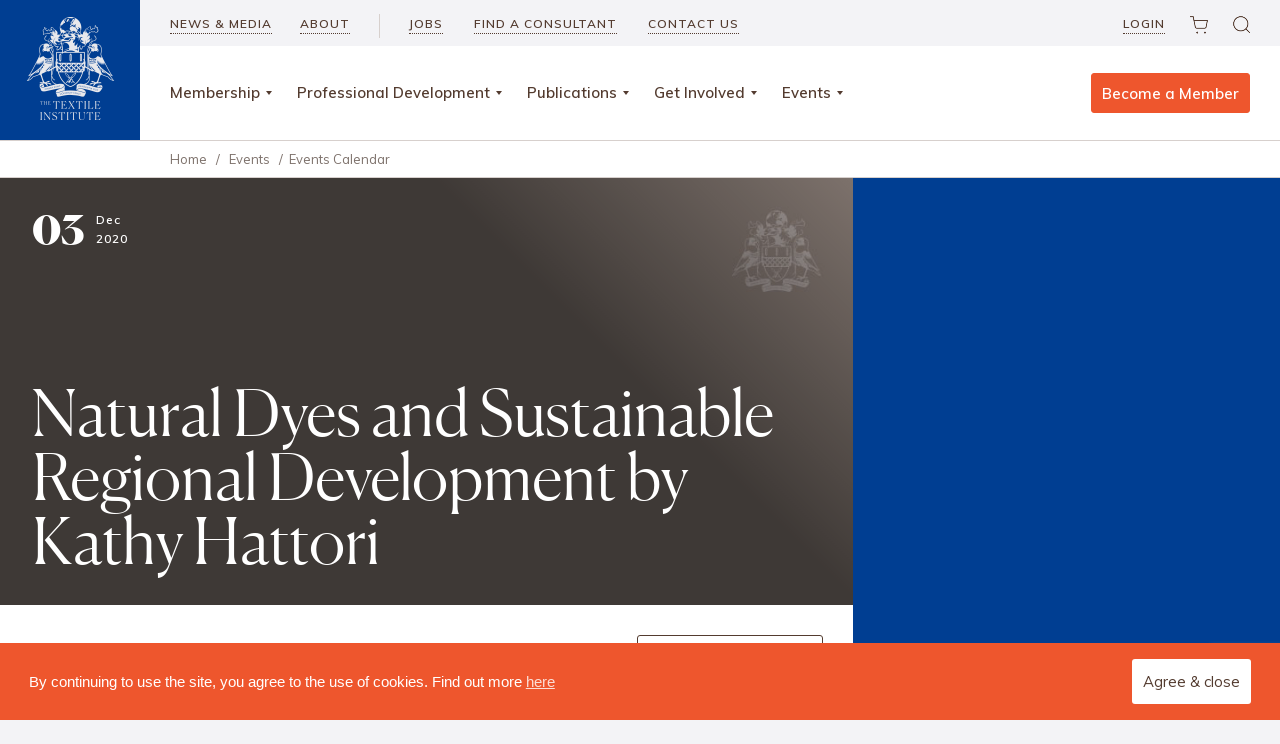

--- FILE ---
content_type: text/html; charset=UTF-8
request_url: https://www.textileinstitute.org/event/natural-dyes-and-sustainable-regional-development-by-kathy-hattori/
body_size: 18601
content:
<!DOCTYPE html>
<html xmlns="http://www.w3.org/1999/xhtml">

<head profile="http://gmpg.org/xfn/11">
<!-- Global site tag (gtag.js) - Google Analytics -->
<script async src="https://www.googletagmanager.com/gtag/js?id=UA-89387677-14"></script>
<script>
window.dataLayer = window.dataLayer || [];
function gtag(){dataLayer.push(arguments);}
gtag('js', new Date());
gtag('config', 'UA-89387677-14');
</script>
  <meta http-equiv="Content-Type" content="text/html;   charset=UTF-8" />
  <meta name="viewport" content="width=device-width, minimum-scale=1,   maximum-scale=1, user-scalable=no" />
  <link rel="icon" type="image/png" href="https://www.textileinstitute.org/favicon.png"/>

  <title>Natural Dyes and Sustainable Regional Development by Kathy Hattori - The Textile Institute</title>

  <link rel="alternate" type="application/rss+xml" title="The Textile Institute RSS Feed" href="https://www.textileinstitute.org/feed/" />
  <link rel="pingback" href="https://www.textileinstitute.org/xmlrpc.php" />
  <link href="https://fonts.googleapis.com/css?family=Muli:400,600,700,800&display=swap" rel="stylesheet">
<!-- Begin Constant Contact Active Forms -->
<script> var _ctct_m = "10735e29f573c384e10e28745e1f961b"; </script>
<script id="signupScript" src="//static.ctctcdn.com/js/signup-form-widget/current/signup-form-widget.min.js" async defer></script>
<!-- End Constant Contact Active Forms -->
  <!--[if lt IE 9]>
    <script src="//html5shiv.googlecode.com/svn/trunk/html5.js"></script>
  <![endif]-->

     <script>
      // <! [CDATA [
      /*! loadCSS. [c]2017 Filament Group, Inc. MIT License */
      (function(w){
         "use strict";
         /* exported loadCSS */
         var loadCSS = function( href, before, media ){
            // Arguments explained:
            // `href` [REQUIRED] is the URL for your CSS file.
            // `before` [OPTIONAL] is the element the script should use as a reference for injecting our stylesheet <link> before
            // By default, loadCSS attempts to inject the link after the last stylesheet or script in the DOM. However, you might desire a more specific location in your document.
            // `media` [OPTIONAL] is the media type or query of the stylesheet. By default it will be 'all'
            var doc = w.document;
            var ss = doc.createElement( "link" );
            var ref;
            if( before ){
               ref = before;
            } else {
               var refs = ( doc.body || doc.getElementsByTagName( "head" )[ 0 ] ).childNodes;
               ref = refs[ refs.length - 1];
            }
            var sheets = doc.styleSheets;
            ss.rel = "stylesheet";
            ss.href = href;
            // temporarily set media to something inapplicable to ensure it'll fetch without blocking render
            ss.media = "only x";
            // wait until body is defined before injecting link. This ensures a non-blocking load in IE11.
            function ready( cb ){
               if( doc.body ){
                  return cb();
               }
               setTimeout(function(){
                  ready( cb );
               });
            }
            // Inject link
            // Note: the ternary preserves the existing behavior of "before" argument, but we could choose to change the argument to "after" in a later release and standardize on ref.nextSibling for all refs
            // Note: `insertBefore` is used instead of `appendChild`, for safety re: http://www.paulirish.com/2011/surefire-dom-element-insertion/
            ready( function(){
               ref.parentNode.insertBefore( ss, ( before ? ref : ref.nextSibling ) );
            });
            // A method (exposed on return object for external use) that mimics onload by polling document.styleSheets until it includes the new sheet.
            var onloadcssdefined = function( cb ){
               var resolvedHref = ss.href;
               var i = sheets.length;
               while( i-- ){
                  if( sheets[ i ].href === resolvedHref ){
                     return cb();
                  }
               }
               setTimeout(function() {
                  onloadcssdefined( cb );
               });
            };
            function loadCB(){
               if( ss.addEventListener ){
                  ss.removeEventListener( "load", loadCB );
               }
               ss.media = media || "all";
            }
            // once loaded, set link's media back to `all` so that the stylesheet applies once it loads
            if( ss.addEventListener ){
               ss.addEventListener( "load", loadCB);
            }
            ss.onloadcssdefined = onloadcssdefined;
            onloadcssdefined( loadCB );
            return ss;
         };
         // commonjs
         if( typeof exports !== "undefined" ){
            exports.loadCSS = loadCSS;
         } else {
            w.loadCSS = loadCSS;
         }
      }( typeof global !== "undefined" ? global : this ));
      loadCSS("");  // load main.css async
      //]]>
   </script>
   <noscript>
      <link href="" async="async" rel="stylesheet">
   </noscript>

<link rel='stylesheet' id='tec-variables-skeleton-css' href='https://www.textileinstitute.org/wp-content/plugins/event-tickets/common/build/css/variables-skeleton.css?ver=6.10.1' type='text/css' media='all' />
<link rel='stylesheet' id='tribe-common-skeleton-style-css' href='https://www.textileinstitute.org/wp-content/plugins/event-tickets/common/build/css/common-skeleton.css?ver=6.10.1' type='text/css' media='all' />
<link rel='stylesheet' id='tribe-events-views-v2-bootstrap-datepicker-styles-css' href='https://www.textileinstitute.org/wp-content/plugins/the-events-calendar/vendor/bootstrap-datepicker/css/bootstrap-datepicker.standalone.min.css?ver=6.15.14' type='text/css' media='all' />
<link rel='stylesheet' id='tribe-tooltipster-css-css' href='https://www.textileinstitute.org/wp-content/plugins/event-tickets/common/vendor/tooltipster/tooltipster.bundle.min.css?ver=6.10.1' type='text/css' media='all' />
<link rel='stylesheet' id='tribe-events-views-v2-skeleton-css' href='https://www.textileinstitute.org/wp-content/plugins/the-events-calendar/build/css/views-skeleton.css?ver=6.15.14' type='text/css' media='all' />
<link rel='stylesheet' id='tribe-events-views-v2-print-css' href='https://www.textileinstitute.org/wp-content/plugins/the-events-calendar/build/css/views-print.css?ver=6.15.14' type='text/css' media='print' />
<link rel='stylesheet' id='tec-variables-full-css' href='https://www.textileinstitute.org/wp-content/plugins/event-tickets/common/build/css/variables-full.css?ver=6.10.1' type='text/css' media='all' />
<link rel='stylesheet' id='tribe-common-full-style-css' href='https://www.textileinstitute.org/wp-content/plugins/event-tickets/common/build/css/common-full.css?ver=6.10.1' type='text/css' media='all' />
<link rel='stylesheet' id='tribe-events-views-v2-full-css' href='https://www.textileinstitute.org/wp-content/plugins/the-events-calendar/build/css/views-full.css?ver=6.15.14' type='text/css' media='all' />
<link rel='stylesheet' id='tribe-events-pro-views-v2-print-css' href='https://www.textileinstitute.org/wp-content/plugins/events-calendar-pro/build/css/views-print.css?ver=7.7.12' type='text/css' media='print' />
<link rel='stylesheet' id='tribe-events-views-v2-override-style-css' href='https://www.textileinstitute.org/wp-content/themes/textile-institute/tribe-events/tribe-events.css?ver=6.15.14' type='text/css' media='all' />
<meta name='robots' content='index, follow, max-image-preview:large, max-snippet:-1, max-video-preview:-1' />

	<!-- This site is optimized with the Yoast SEO plugin v26.7 - https://yoast.com/wordpress/plugins/seo/ -->
	<title>Natural Dyes and Sustainable Regional Development by Kathy Hattori - The Textile Institute</title>
	<link rel="canonical" href="https://www.textileinstitute.org/event/natural-dyes-and-sustainable-regional-development-by-kathy-hattori/" />
	<meta property="og:locale" content="en_GB" />
	<meta property="og:type" content="article" />
	<meta property="og:title" content="Natural Dyes and Sustainable Regional Development by Kathy Hattori - The Textile Institute" />
	<meta property="og:description" content="Webinar" />
	<meta property="og:url" content="https://www.textileinstitute.org/event/natural-dyes-and-sustainable-regional-development-by-kathy-hattori/" />
	<meta property="og:site_name" content="The Textile Institute" />
	<meta name="twitter:card" content="summary_large_image" />
	<script type="application/ld+json" class="yoast-schema-graph">{"@context":"https://schema.org","@graph":[{"@type":"WebPage","@id":"https://www.textileinstitute.org/event/natural-dyes-and-sustainable-regional-development-by-kathy-hattori/","url":"https://www.textileinstitute.org/event/natural-dyes-and-sustainable-regional-development-by-kathy-hattori/","name":"Natural Dyes and Sustainable Regional Development by Kathy Hattori - The Textile Institute","isPartOf":{"@id":"https://www.textileinstitute.org/#website"},"datePublished":"2020-11-26T10:47:02+00:00","breadcrumb":{"@id":"https://www.textileinstitute.org/event/natural-dyes-and-sustainable-regional-development-by-kathy-hattori/#breadcrumb"},"inLanguage":"en-GB","potentialAction":[{"@type":"ReadAction","target":["https://www.textileinstitute.org/event/natural-dyes-and-sustainable-regional-development-by-kathy-hattori/"]}]},{"@type":"BreadcrumbList","@id":"https://www.textileinstitute.org/event/natural-dyes-and-sustainable-regional-development-by-kathy-hattori/#breadcrumb","itemListElement":[{"@type":"ListItem","position":1,"name":"Home","item":"https://www.textileinstitute.org/"},{"@type":"ListItem","position":2,"name":"Events","item":"https://www.textileinstitute.org/events-calendar/"},{"@type":"ListItem","position":3,"name":"Natural Dyes and Sustainable Regional Development by Kathy Hattori"}]},{"@type":"WebSite","@id":"https://www.textileinstitute.org/#website","url":"https://www.textileinstitute.org/","name":"The Textile Institute","description":"Just another WordPress site","potentialAction":[{"@type":"SearchAction","target":{"@type":"EntryPoint","urlTemplate":"https://www.textileinstitute.org/?s={search_term_string}"},"query-input":{"@type":"PropertyValueSpecification","valueRequired":true,"valueName":"search_term_string"}}],"inLanguage":"en-GB"},{"@type":"Event","name":"Natural Dyes and Sustainable Regional Development by Kathy Hattori","description":"Webinar","url":"https://www.textileinstitute.org/event/natural-dyes-and-sustainable-regional-development-by-kathy-hattori/","eventAttendanceMode":"https://schema.org/OfflineEventAttendanceMode","eventStatus":"https://schema.org/EventScheduled","startDate":"2020-12-03T22:00:00+00:00","endDate":"2020-12-03T23:00:00+00:00","@id":"https://www.textileinstitute.org/event/natural-dyes-and-sustainable-regional-development-by-kathy-hattori/#event","mainEntityOfPage":{"@id":"https://www.textileinstitute.org/event/natural-dyes-and-sustainable-regional-development-by-kathy-hattori/"}}]}</script>
	<!-- / Yoast SEO plugin. -->


<link rel='dns-prefetch' href='//connect.facebook.net' />
<style id='wp-img-auto-sizes-contain-inline-css' type='text/css'>
img:is([sizes=auto i],[sizes^="auto," i]){contain-intrinsic-size:3000px 1500px}
/*# sourceURL=wp-img-auto-sizes-contain-inline-css */
</style>

<link rel='stylesheet' id='remodal-css' href='https://www.textileinstitute.org/wp-content/plugins/wp-google-maps-pro/lib/remodal.css?ver=6.9' type='text/css' media='all' />
<link rel='stylesheet' id='remodal-default-theme-css' href='https://www.textileinstitute.org/wp-content/plugins/wp-google-maps-pro/lib/remodal-default-theme.css?ver=6.9' type='text/css' media='all' />
<link rel='stylesheet' id='wpgmza-marker-library-dialog-css' href='https://www.textileinstitute.org/wp-content/plugins/wp-google-maps-pro/css/marker-library-dialog.css?ver=6.9' type='text/css' media='all' />
<link rel='stylesheet' id='tribe-events-full-pro-calendar-style-css' href='https://www.textileinstitute.org/wp-content/plugins/events-calendar-pro/build/css/tribe-events-pro-full.css?ver=7.7.12' type='text/css' media='all' />
<link rel='stylesheet' id='dashicons-css' href='https://www.textileinstitute.org/wp-includes/css/dashicons.min.css?ver=6.9' type='text/css' media='all' />
<link rel='stylesheet' id='event-tickets-plus-tickets-css-css' href='https://www.textileinstitute.org/wp-content/plugins/event-tickets-plus/build/css/tickets.css?ver=6.9.0' type='text/css' media='all' />
<link rel='stylesheet' id='event-tickets-tickets-css-css' href='https://www.textileinstitute.org/wp-content/plugins/event-tickets/build/css/tickets-v1.css?ver=5.27.3' type='text/css' media='all' />
<link rel='stylesheet' id='event-tickets-tickets-rsvp-css-css' href='https://www.textileinstitute.org/wp-content/plugins/event-tickets/build/css/rsvp-v1.css?ver=5.27.3' type='text/css' media='all' />
<link rel='stylesheet' id='tribe-events-calendar-pro-style-css' href='https://www.textileinstitute.org/wp-content/plugins/events-calendar-pro/build/css/tribe-events-pro-full.css?ver=7.7.12' type='text/css' media='all' />
<link rel='stylesheet' id='tribe-events-pro-mini-calendar-block-styles-css' href='https://www.textileinstitute.org/wp-content/plugins/events-calendar-pro/build/css/tribe-events-pro-mini-calendar-block.css?ver=7.7.12' type='text/css' media='all' />
<link rel='stylesheet' id='tec-events-pro-single-css' href='https://www.textileinstitute.org/wp-content/plugins/events-calendar-pro/build/css/events-single.css?ver=7.7.12' type='text/css' media='all' />
<link rel='stylesheet' id='tribe-events-virtual-single-skeleton-css' href='https://www.textileinstitute.org/wp-content/plugins/events-calendar-pro/build/css/events-virtual-single-skeleton.css?ver=7.7.12' type='text/css' media='all' />
<link rel='stylesheet' id='tribe-events-virtual-single-full-css' href='https://www.textileinstitute.org/wp-content/plugins/events-calendar-pro/build/css/events-virtual-single-full.css?ver=7.7.12' type='text/css' media='all' />
<link rel='stylesheet' id='tribe-events-virtual-full-css' href='https://www.textileinstitute.org/wp-content/plugins/events-calendar-pro/build/css/events-virtual-full.css?ver=7.7.12' type='text/css' media='all' />
<link rel='stylesheet' id='tribe-events-virtual-skeleton-css' href='https://www.textileinstitute.org/wp-content/plugins/events-calendar-pro/build/css/events-virtual-skeleton.css?ver=7.7.12' type='text/css' media='all' />
<link rel='stylesheet' id='tribe-events-virtual-single-v2-skeleton-css' href='https://www.textileinstitute.org/wp-content/plugins/events-calendar-pro/build/css/events-virtual-single-v2-skeleton.css?ver=7.7.12' type='text/css' media='all' />
<link rel='stylesheet' id='tribe-events-virtual-single-v2-full-css' href='https://www.textileinstitute.org/wp-content/plugins/events-calendar-pro/build/css/events-virtual-single-v2-full.css?ver=7.7.12' type='text/css' media='all' />
<link rel='stylesheet' id='tribe-events-v2-single-skeleton-css' href='https://www.textileinstitute.org/wp-content/plugins/the-events-calendar/build/css/tribe-events-single-skeleton.css?ver=6.15.14' type='text/css' media='all' />
<link rel='stylesheet' id='tribe-events-v2-single-skeleton-full-css' href='https://www.textileinstitute.org/wp-content/plugins/the-events-calendar/build/css/tribe-events-single-full.css?ver=6.15.14' type='text/css' media='all' />
<link rel='stylesheet' id='tec-events-pro-single-style-css' href='https://www.textileinstitute.org/wp-content/plugins/events-calendar-pro/build/css/custom-tables-v1/single.css?ver=7.7.12' type='text/css' media='all' />
<link rel='stylesheet' id='sbi_styles-css' href='https://www.textileinstitute.org/wp-content/plugins/instagram-feed/css/sbi-styles.min.css?ver=6.10.0' type='text/css' media='all' />
<style id='classic-theme-styles-inline-css' type='text/css'>
/*! This file is auto-generated */
.wp-block-button__link{color:#fff;background-color:#32373c;border-radius:9999px;box-shadow:none;text-decoration:none;padding:calc(.667em + 2px) calc(1.333em + 2px);font-size:1.125em}.wp-block-file__button{background:#32373c;color:#fff;text-decoration:none}
/*# sourceURL=/wp-includes/css/classic-themes.min.css */
</style>
<link rel='stylesheet' id='categories-images-styles-css' href='https://www.textileinstitute.org/wp-content/plugins/categories-images/assets/css/zci-styles.css?ver=3.3.1' type='text/css' media='all' />
<link rel='stylesheet' id='albdesign-wc-donation-frontend-css' href='https://www.textileinstitute.org/wp-content/plugins/codecanyon-3nCzddfR-woocommerce-donation-plugin/assets/css/frontend.css?ver=6.9' type='text/css' media='all' />
<link rel='stylesheet' id='contact-form-7-css' href='https://www.textileinstitute.org/wp-content/plugins/contact-form-7/includes/css/styles.css?ver=6.1.4' type='text/css' media='all' />
<style id='contact-form-7-inline-css' type='text/css'>
.wpcf7 .wpcf7-recaptcha iframe {margin-bottom: 0;}.wpcf7 .wpcf7-recaptcha[data-align="center"] > div {margin: 0 auto;}.wpcf7 .wpcf7-recaptcha[data-align="right"] > div {margin: 0 0 0 auto;}
/*# sourceURL=contact-form-7-inline-css */
</style>
<link rel='stylesheet' id='menu-image-css' href='https://www.textileinstitute.org/wp-content/plugins/menu-image/includes/css/menu-image.css?ver=3.13' type='text/css' media='all' />
<link rel='stylesheet' id='woocommerce-layout-css' href='https://www.textileinstitute.org/wp-content/plugins/woocommerce/assets/css/woocommerce-layout.css?ver=10.4.3' type='text/css' media='all' />
<link rel='stylesheet' id='woocommerce-smallscreen-css' href='https://www.textileinstitute.org/wp-content/plugins/woocommerce/assets/css/woocommerce-smallscreen.css?ver=10.4.3' type='text/css' media='only screen and (max-width: 768px)' />
<link rel='stylesheet' id='woocommerce-general-css' href='https://www.textileinstitute.org/wp-content/plugins/woocommerce/assets/css/woocommerce.css?ver=10.4.3' type='text/css' media='all' />
<style id='woocommerce-inline-inline-css' type='text/css'>
.woocommerce form .form-row .required { visibility: visible; }
/*# sourceURL=woocommerce-inline-inline-css */
</style>
<link rel='stylesheet' id='wc-memberships-frontend-css' href='https://www.textileinstitute.org/wp-content/plugins/woocommerce-memberships/assets/css/frontend/wc-memberships-frontend.min.css?ver=1.27.5' type='text/css' media='all' />
<link rel='stylesheet' id='event-tickets-rsvp-css' href='https://www.textileinstitute.org/wp-content/plugins/event-tickets/build/css/rsvp.css?ver=5.27.3' type='text/css' media='all' />
<link rel='stylesheet' id='event-tickets-tpp-css-css' href='https://www.textileinstitute.org/wp-content/plugins/event-tickets/build/css/tpp.css?ver=5.27.3' type='text/css' media='all' />
<link rel='stylesheet' id='style-css' href='https://www.textileinstitute.org/wp-content/themes/textile-institute/style.css?ver=6.9#preloadload' type='text/css' media='all' />
<link rel='stylesheet' id='slick-style-min-css' href='//cdnjs.cloudflare.com/ajax/libs/slick-carousel/1.9.0/slick.min.css?ver=6.9' async='async' type='text/css' media='all' />
<script type="text/javascript" src="https://www.textileinstitute.org/wp-includes/js/jquery/jquery.min.js?ver=3.7.1" id="jquery-core-js"></script>
<script type="text/javascript" src="https://www.textileinstitute.org/wp-includes/js/jquery/jquery-migrate.min.js?ver=3.4.1" id="jquery-migrate-js"></script>
<script type="text/javascript" src="https://www.textileinstitute.org/wp-content/plugins/wp-google-maps-pro/lib/remodal.min.js?ver=6.9" id="remodal-js"></script>
<script type="text/javascript" src="https://www.textileinstitute.org/wp-content/plugins/event-tickets/common/build/js/tribe-common.js?ver=9c44e11f3503a33e9540" id="tribe-common-js"></script>
<script type="text/javascript" src="https://www.textileinstitute.org/wp-content/plugins/the-events-calendar/build/js/views/breakpoints.js?ver=4208de2df2852e0b91ec" id="tribe-events-views-v2-breakpoints-js"></script>
<script type="text/javascript" src="https://www.textileinstitute.org/wp-content/plugins/woocommerce/assets/js/jquery-blockui/jquery.blockUI.min.js?ver=2.7.0-wc.10.4.3" id="wc-jquery-blockui-js" defer="defer" data-wp-strategy="defer"></script>
<script type="text/javascript" id="wc-add-to-cart-js-extra">
/* <![CDATA[ */
var wc_add_to_cart_params = {"ajax_url":"/wp-admin/admin-ajax.php","wc_ajax_url":"/?wc-ajax=%%endpoint%%","i18n_view_cart":"View basket","cart_url":"https://www.textileinstitute.org/basket/","is_cart":"","cart_redirect_after_add":"no"};
//# sourceURL=wc-add-to-cart-js-extra
/* ]]> */
</script>
<script type="text/javascript" src="https://www.textileinstitute.org/wp-content/plugins/woocommerce/assets/js/frontend/add-to-cart.min.js?ver=10.4.3" id="wc-add-to-cart-js" defer="defer" data-wp-strategy="defer"></script>
<script type="text/javascript" src="https://www.textileinstitute.org/wp-content/plugins/woocommerce/assets/js/js-cookie/js.cookie.min.js?ver=2.1.4-wc.10.4.3" id="wc-js-cookie-js" defer="defer" data-wp-strategy="defer"></script>
<script type="text/javascript" id="woocommerce-js-extra">
/* <![CDATA[ */
var woocommerce_params = {"ajax_url":"/wp-admin/admin-ajax.php","wc_ajax_url":"/?wc-ajax=%%endpoint%%","i18n_password_show":"Show password","i18n_password_hide":"Hide password"};
//# sourceURL=woocommerce-js-extra
/* ]]> */
</script>
<script type="text/javascript" src="https://www.textileinstitute.org/wp-content/plugins/woocommerce/assets/js/frontend/woocommerce.min.js?ver=10.4.3" id="woocommerce-js" defer="defer" data-wp-strategy="defer"></script>
<script type="text/javascript" id="wpgmza_data-js-extra">
/* <![CDATA[ */
var wpgmza_google_api_status = {"message":"Enqueued","code":"ENQUEUED"};
//# sourceURL=wpgmza_data-js-extra
/* ]]> */
</script>
<script type="text/javascript" src="https://www.textileinstitute.org/wp-content/plugins/wp-google-maps/wpgmza_data.js?ver=6.9" id="wpgmza_data-js"></script>
<script type="text/javascript" id="wc-cart-fragments-js-extra">
/* <![CDATA[ */
var wc_cart_fragments_params = {"ajax_url":"/wp-admin/admin-ajax.php","wc_ajax_url":"/?wc-ajax=%%endpoint%%","cart_hash_key":"wc_cart_hash_3591107abff78331c096a4509b60e79a","fragment_name":"wc_fragments_3591107abff78331c096a4509b60e79a","request_timeout":"5000"};
//# sourceURL=wc-cart-fragments-js-extra
/* ]]> */
</script>
<script type="text/javascript" src="https://www.textileinstitute.org/wp-content/plugins/woocommerce/assets/js/frontend/cart-fragments.min.js?ver=10.4.3" id="wc-cart-fragments-js" defer="defer" data-wp-strategy="defer"></script>
<script type="text/javascript" id="wc-settings-dep-in-header-js-after">
/* <![CDATA[ */
console.warn( "Scripts that have a dependency on [wc-settings, wc-blocks-checkout] must be loaded in the footer, automatewoo-marketing-optin-editor-script was registered to load in the header, but has been switched to load in the footer instead. See https://github.com/woocommerce/woocommerce-gutenberg-products-block/pull/5059" );
//# sourceURL=wc-settings-dep-in-header-js-after
/* ]]> */
</script>

<link rel='shortlink' href='https://www.textileinstitute.org/?p=25732' />
<meta name="et-api-version" content="v1"><meta name="et-api-origin" content="https://www.textileinstitute.org"><link rel="https://theeventscalendar.com/" href="https://www.textileinstitute.org/wp-json/tribe/tickets/v1/" /><meta name="tec-api-version" content="v1"><meta name="tec-api-origin" content="https://www.textileinstitute.org"><link rel="alternate" href="https://www.textileinstitute.org/wp-json/tribe/events/v1/events/25732" />	<noscript><style>.woocommerce-product-gallery{ opacity: 1 !important; }</style></noscript>
			<style type="text/css" id="wp-custom-css">
			:root { --tec-color-link-accent: #7e726c; }		</style>
		
<link rel='stylesheet' id='wc-blocks-style-css' href='https://www.textileinstitute.org/wp-content/plugins/woocommerce/assets/client/blocks/wc-blocks.css?ver=wc-10.4.3' type='text/css' media='all' />
<style id='global-styles-inline-css' type='text/css'>
:root{--wp--preset--aspect-ratio--square: 1;--wp--preset--aspect-ratio--4-3: 4/3;--wp--preset--aspect-ratio--3-4: 3/4;--wp--preset--aspect-ratio--3-2: 3/2;--wp--preset--aspect-ratio--2-3: 2/3;--wp--preset--aspect-ratio--16-9: 16/9;--wp--preset--aspect-ratio--9-16: 9/16;--wp--preset--color--black: #000000;--wp--preset--color--cyan-bluish-gray: #abb8c3;--wp--preset--color--white: #ffffff;--wp--preset--color--pale-pink: #f78da7;--wp--preset--color--vivid-red: #cf2e2e;--wp--preset--color--luminous-vivid-orange: #ff6900;--wp--preset--color--luminous-vivid-amber: #fcb900;--wp--preset--color--light-green-cyan: #7bdcb5;--wp--preset--color--vivid-green-cyan: #00d084;--wp--preset--color--pale-cyan-blue: #8ed1fc;--wp--preset--color--vivid-cyan-blue: #0693e3;--wp--preset--color--vivid-purple: #9b51e0;--wp--preset--gradient--vivid-cyan-blue-to-vivid-purple: linear-gradient(135deg,rgb(6,147,227) 0%,rgb(155,81,224) 100%);--wp--preset--gradient--light-green-cyan-to-vivid-green-cyan: linear-gradient(135deg,rgb(122,220,180) 0%,rgb(0,208,130) 100%);--wp--preset--gradient--luminous-vivid-amber-to-luminous-vivid-orange: linear-gradient(135deg,rgb(252,185,0) 0%,rgb(255,105,0) 100%);--wp--preset--gradient--luminous-vivid-orange-to-vivid-red: linear-gradient(135deg,rgb(255,105,0) 0%,rgb(207,46,46) 100%);--wp--preset--gradient--very-light-gray-to-cyan-bluish-gray: linear-gradient(135deg,rgb(238,238,238) 0%,rgb(169,184,195) 100%);--wp--preset--gradient--cool-to-warm-spectrum: linear-gradient(135deg,rgb(74,234,220) 0%,rgb(151,120,209) 20%,rgb(207,42,186) 40%,rgb(238,44,130) 60%,rgb(251,105,98) 80%,rgb(254,248,76) 100%);--wp--preset--gradient--blush-light-purple: linear-gradient(135deg,rgb(255,206,236) 0%,rgb(152,150,240) 100%);--wp--preset--gradient--blush-bordeaux: linear-gradient(135deg,rgb(254,205,165) 0%,rgb(254,45,45) 50%,rgb(107,0,62) 100%);--wp--preset--gradient--luminous-dusk: linear-gradient(135deg,rgb(255,203,112) 0%,rgb(199,81,192) 50%,rgb(65,88,208) 100%);--wp--preset--gradient--pale-ocean: linear-gradient(135deg,rgb(255,245,203) 0%,rgb(182,227,212) 50%,rgb(51,167,181) 100%);--wp--preset--gradient--electric-grass: linear-gradient(135deg,rgb(202,248,128) 0%,rgb(113,206,126) 100%);--wp--preset--gradient--midnight: linear-gradient(135deg,rgb(2,3,129) 0%,rgb(40,116,252) 100%);--wp--preset--font-size--small: 13px;--wp--preset--font-size--medium: 20px;--wp--preset--font-size--large: 36px;--wp--preset--font-size--x-large: 42px;--wp--preset--spacing--20: 0.44rem;--wp--preset--spacing--30: 0.67rem;--wp--preset--spacing--40: 1rem;--wp--preset--spacing--50: 1.5rem;--wp--preset--spacing--60: 2.25rem;--wp--preset--spacing--70: 3.38rem;--wp--preset--spacing--80: 5.06rem;--wp--preset--shadow--natural: 6px 6px 9px rgba(0, 0, 0, 0.2);--wp--preset--shadow--deep: 12px 12px 50px rgba(0, 0, 0, 0.4);--wp--preset--shadow--sharp: 6px 6px 0px rgba(0, 0, 0, 0.2);--wp--preset--shadow--outlined: 6px 6px 0px -3px rgb(255, 255, 255), 6px 6px rgb(0, 0, 0);--wp--preset--shadow--crisp: 6px 6px 0px rgb(0, 0, 0);}:where(.is-layout-flex){gap: 0.5em;}:where(.is-layout-grid){gap: 0.5em;}body .is-layout-flex{display: flex;}.is-layout-flex{flex-wrap: wrap;align-items: center;}.is-layout-flex > :is(*, div){margin: 0;}body .is-layout-grid{display: grid;}.is-layout-grid > :is(*, div){margin: 0;}:where(.wp-block-columns.is-layout-flex){gap: 2em;}:where(.wp-block-columns.is-layout-grid){gap: 2em;}:where(.wp-block-post-template.is-layout-flex){gap: 1.25em;}:where(.wp-block-post-template.is-layout-grid){gap: 1.25em;}.has-black-color{color: var(--wp--preset--color--black) !important;}.has-cyan-bluish-gray-color{color: var(--wp--preset--color--cyan-bluish-gray) !important;}.has-white-color{color: var(--wp--preset--color--white) !important;}.has-pale-pink-color{color: var(--wp--preset--color--pale-pink) !important;}.has-vivid-red-color{color: var(--wp--preset--color--vivid-red) !important;}.has-luminous-vivid-orange-color{color: var(--wp--preset--color--luminous-vivid-orange) !important;}.has-luminous-vivid-amber-color{color: var(--wp--preset--color--luminous-vivid-amber) !important;}.has-light-green-cyan-color{color: var(--wp--preset--color--light-green-cyan) !important;}.has-vivid-green-cyan-color{color: var(--wp--preset--color--vivid-green-cyan) !important;}.has-pale-cyan-blue-color{color: var(--wp--preset--color--pale-cyan-blue) !important;}.has-vivid-cyan-blue-color{color: var(--wp--preset--color--vivid-cyan-blue) !important;}.has-vivid-purple-color{color: var(--wp--preset--color--vivid-purple) !important;}.has-black-background-color{background-color: var(--wp--preset--color--black) !important;}.has-cyan-bluish-gray-background-color{background-color: var(--wp--preset--color--cyan-bluish-gray) !important;}.has-white-background-color{background-color: var(--wp--preset--color--white) !important;}.has-pale-pink-background-color{background-color: var(--wp--preset--color--pale-pink) !important;}.has-vivid-red-background-color{background-color: var(--wp--preset--color--vivid-red) !important;}.has-luminous-vivid-orange-background-color{background-color: var(--wp--preset--color--luminous-vivid-orange) !important;}.has-luminous-vivid-amber-background-color{background-color: var(--wp--preset--color--luminous-vivid-amber) !important;}.has-light-green-cyan-background-color{background-color: var(--wp--preset--color--light-green-cyan) !important;}.has-vivid-green-cyan-background-color{background-color: var(--wp--preset--color--vivid-green-cyan) !important;}.has-pale-cyan-blue-background-color{background-color: var(--wp--preset--color--pale-cyan-blue) !important;}.has-vivid-cyan-blue-background-color{background-color: var(--wp--preset--color--vivid-cyan-blue) !important;}.has-vivid-purple-background-color{background-color: var(--wp--preset--color--vivid-purple) !important;}.has-black-border-color{border-color: var(--wp--preset--color--black) !important;}.has-cyan-bluish-gray-border-color{border-color: var(--wp--preset--color--cyan-bluish-gray) !important;}.has-white-border-color{border-color: var(--wp--preset--color--white) !important;}.has-pale-pink-border-color{border-color: var(--wp--preset--color--pale-pink) !important;}.has-vivid-red-border-color{border-color: var(--wp--preset--color--vivid-red) !important;}.has-luminous-vivid-orange-border-color{border-color: var(--wp--preset--color--luminous-vivid-orange) !important;}.has-luminous-vivid-amber-border-color{border-color: var(--wp--preset--color--luminous-vivid-amber) !important;}.has-light-green-cyan-border-color{border-color: var(--wp--preset--color--light-green-cyan) !important;}.has-vivid-green-cyan-border-color{border-color: var(--wp--preset--color--vivid-green-cyan) !important;}.has-pale-cyan-blue-border-color{border-color: var(--wp--preset--color--pale-cyan-blue) !important;}.has-vivid-cyan-blue-border-color{border-color: var(--wp--preset--color--vivid-cyan-blue) !important;}.has-vivid-purple-border-color{border-color: var(--wp--preset--color--vivid-purple) !important;}.has-vivid-cyan-blue-to-vivid-purple-gradient-background{background: var(--wp--preset--gradient--vivid-cyan-blue-to-vivid-purple) !important;}.has-light-green-cyan-to-vivid-green-cyan-gradient-background{background: var(--wp--preset--gradient--light-green-cyan-to-vivid-green-cyan) !important;}.has-luminous-vivid-amber-to-luminous-vivid-orange-gradient-background{background: var(--wp--preset--gradient--luminous-vivid-amber-to-luminous-vivid-orange) !important;}.has-luminous-vivid-orange-to-vivid-red-gradient-background{background: var(--wp--preset--gradient--luminous-vivid-orange-to-vivid-red) !important;}.has-very-light-gray-to-cyan-bluish-gray-gradient-background{background: var(--wp--preset--gradient--very-light-gray-to-cyan-bluish-gray) !important;}.has-cool-to-warm-spectrum-gradient-background{background: var(--wp--preset--gradient--cool-to-warm-spectrum) !important;}.has-blush-light-purple-gradient-background{background: var(--wp--preset--gradient--blush-light-purple) !important;}.has-blush-bordeaux-gradient-background{background: var(--wp--preset--gradient--blush-bordeaux) !important;}.has-luminous-dusk-gradient-background{background: var(--wp--preset--gradient--luminous-dusk) !important;}.has-pale-ocean-gradient-background{background: var(--wp--preset--gradient--pale-ocean) !important;}.has-electric-grass-gradient-background{background: var(--wp--preset--gradient--electric-grass) !important;}.has-midnight-gradient-background{background: var(--wp--preset--gradient--midnight) !important;}.has-small-font-size{font-size: var(--wp--preset--font-size--small) !important;}.has-medium-font-size{font-size: var(--wp--preset--font-size--medium) !important;}.has-large-font-size{font-size: var(--wp--preset--font-size--large) !important;}.has-x-large-font-size{font-size: var(--wp--preset--font-size--x-large) !important;}
/*# sourceURL=global-styles-inline-css */
</style>
<link rel='stylesheet' id='wc-stripe-blocks-checkout-style-css' href='https://www.textileinstitute.org/wp-content/plugins/woocommerce-gateway-stripe/build/upe-blocks.css?ver=5149cca93b0373758856' type='text/css' media='all' />
</head>
<body class="wp-singular tribe_events-template-default single single-tribe_events postid-25732 wp-theme-textile-institute theme-textile-institute woocommerce-no-js tribe-events-page-template tribe-no-js tec-no-tickets-on-recurring tec-no-rsvp-on-recurring tribe-filter-live events-single tribe-events-style-full tribe-events-style-theme tribe-theme-textile-institute" data-page-id="25732">


<header class="content">
   <!-- Header Main Section -->
   <div class="main-header hide-on-responsive clearfix">
      <div class="full-flex-content-container bottom-shadow">
         <div class="logo-container blue-50-background">
            <div class="logo-holder">
               <a href="https://www.textileinstitute.org">
                  <img class="main-logo" src="https://www.textileinstitute.org/wp-content/themes/textile-institute/assets/img/textile-institute-logo.png" alt="The Textile Institute" title="The Textile Institute">
               </a>
            </div> <!-- logo-holder Ends -->
         </div> <!-- logo-container Ends -->

         <div class="right-header-container">
            <div class="sub-menu-container clearfix">
               <div class="sub-menu-holder">
                  <nav>
                     <ul>
                        <li>
                           <a href="https://www.textileinstitute.org/news-media/">
                              News & Media
                           </a>
                        </li>
                        <li>
                           <a href="https://www.textileinstitute.org/about-us/">
                              About
                           </a>
                        </li>
                        <li>
                           <a href="https://www.textileinstitute.org/jobs/">
                              Jobs
                           </a>
                        </li>
                        <li>
                           <a href="https://www.textileinstitute.org/find-a-consultant/">
                              Find a Consultant
                           </a>
                        </li>
                        <li>
                           <a href="https://www.textileinstitute.org/contact-us/">
                              Contact Us
                           </a>
                        </li>
                     </ul>
                  </nav>
               </div> <!-- sub-menu-holder Ends -->
               <div class="sub-menu-cta-holder">
                  <ul>
                     <li>
                        <a href="https://www.textileinstitute.org/my-account/">
                           Login
                        </a>
                     </li>
                     <li>
                        <a href="https://www.textileinstitute.org/basket">
                           <img src="https://www.textileinstitute.org/wp-content/themes/textile-institute/assets/img/header-cart-icon.png" alt="The Textile Institute" title="The Textile Institute" width="18px" height="18px">
                           <div id="mini-cart-count">

                           </div>
                        </a>
                     </li>
                     <li>
                        <span>
                           <img src="https://www.textileinstitute.org/wp-content/themes/textile-institute/assets/img/header-search-icon.png" alt="The Textile Institute" title="The Textile Institute" width="17px" height="17px">
                        </span>
                     </li>
                  </ul>
               </div> <!-- sub-menu-cta-holder Ends -->
            </div> <!-- sub-menu-container Ends -->

            <div class="main-menu-container clearfix">
               <div class="main-menu-holder">
                  <nav>
                     <div class="menu-top-menu-container"><ul id="menu-top-menu" class="menu"><li class="tier-0"><a class="  menu-drop-icon" href="https://www.textileinstitute.org/membership/"> Membership</a>
<div class='sub-menu-wrap'><ul class='sub-menu'>
<li class="teir-1"><a class=" " href="https://www.textileinstitute.org/membership/sign-up-for-membership/"> Sign Up For Membership</a></li>
<li class="teir-1"><a class=" " href="https://www.textileinstitute.org/membership/benefits-of-membership/"> Benefits of Membership</a></li>
<li class="teir-1"><a class=" " href="https://www.textileinstitute.org/membership/our-corporate-members/"> Our Corporate Members</a></li>
<li class="teir-1"><a class=" " href="https://www.textileinstitute.org/membership/sign-up-for-corporate-membership/"> Sign Up For Corporate Membership</a></li>
<li class="teir-1"><a class=" " href="https://www.textileinstitute.org/membership/benefits-of-corporate-membership/"> Benefits of Corporate Membership</a></li>
<li class="teir-1"><a class=" " href="https://www.textileinstitute.org/membership/reciprocal-membership/"> Reciprocal Corporate Membership</a></li>
</ul></div>
</li>
<li class="tier-0"><a class="  menu-drop-icon" href="https://www.textileinstitute.org/professional-development/"> Professional Development</a>
<div class='sub-menu-wrap'><ul class='sub-menu'>
<li class="teir-1"><a class=" " href="https://www.textileinstitute.org/professional-development/professional-qualifications/"> Professional Qualifications</a>
	<div class='sub-menu-wrap'><ul class='sub-menu'>
<li class="teir-2"><div class="dash-icon"></div><a class=" " href="https://www.textileinstitute.org/professional-development/professional-qualifications/qualification-application/"> Qualification Application</a></li>
<li class="teir-2"><div class="dash-icon"></div><a class=" " href="https://www.textileinstitute.org/professional-development/professional-qualifications/contact-us/"> Contact Us</a></li>
	</ul></div>
</li>
<li class="teir-1"><a class=" " href="https://www.textileinstitute.org/jobs/"> Jobs</a></li>
<li class="teir-1"><a class=" " href="https://www.textileinstitute.org/professional-development/competitions/"> Competitions</a></li>
<li class="teir-1"><a class=" " href="https://www.textileinstitute.org/professional-development/our-medals-and-awards/"> Medals And Awards</a>
	<div class='sub-menu-wrap'><ul class='sub-menu'>
<li class="teir-2"><div class="dash-icon"></div><a class=" " href="https://www.textileinstitute.org/professional-development/our-medals-and-awards/nomination/"> Nominations For Medals And Awards 2025</a></li>
	</ul></div>
</li>
<li class="teir-1"><a class=" " href="https://www.textileinstitute.org/professional-development/accreditation-and-approval/"> Accreditation And Approval</a>
	<div class='sub-menu-wrap'><ul class='sub-menu'>
<li class="teir-2"><div class="dash-icon"></div><a class=" " href="https://www.textileinstitute.org/professional-development/accreditation-and-approval/accreditation-application/"> Accreditation Application</a></li>
<li class="teir-2"><div class="dash-icon"></div><a class=" " href="https://www.textileinstitute.org/professional-development/accreditation-and-approval/accredited-courses/"> Accredited Courses</a></li>
<li class="teir-2"><div class="dash-icon"></div><a class=" " href="https://www.textileinstitute.org/professional-development/accreditation-and-approval/approved-courses/"> Approved Courses</a></li>
<li class="teir-2"><div class="dash-icon"></div><a class=" " href="https://www.textileinstitute.org/professional-development/accreditation-and-approval/approval-application/"> Approval Application</a></li>
	</ul></div>
</li>
</ul></div>
</li>
<li class="tier-0"><a class="  menu-drop-icon" href="https://www.textileinstitute.org/publications/"> Publications</a>
<div class='sub-menu-wrap'><ul class='sub-menu'>
<li class="teir-1"><a class=" " href="https://www.textileinstitute.org/publications/book-shop/"> Book Shop</a></li>
<li class="teir-1"><a class=" " href="https://www.textileinstitute.org/publications/publish-with-us/"> Publish With Us</a></li>
<li class="teir-1"><a class=" " href="https://www.textileinstitute.org/publications/research-journals/"> Research Journals</a></li>
<li class="teir-1"><a class=" " href="https://www.textileinstitute.org/publications/textiles-magazine/"> textiles (Magazine)</a></li>
<li class="teir-1"><a class=" " href="https://www.textileinstitute.org/ttd/"> TT&#038;D</a></li>
</ul></div>
</li>
<li class="tier-0"><a class="  menu-drop-icon" href="https://www.textileinstitute.org/get-involved/"> Get Involved</a>
<div class='sub-menu-wrap'><ul class='sub-menu'>
<li class="teir-1"><a class=" " href="https://www.textileinstitute.org/get-involved/sections-sigs/"> Sections &#038; SIGs</a></li>
<li class="teir-1"><a class=" " href="https://www.textileinstitute.org/get-involved/donations-fundraising/"> Donations &#038; Fundraising</a></li>
<li class="teir-1"><a class=" " href="https://www.textileinstitute.org/get-involved/governance-royal-charter/"> Governance &#038; Royal Charter</a></li>
</ul></div>
</li>
<li class="tier-0"><a class="  menu-drop-icon" href="https://www.textileinstitute.org/events/"> Events</a>
<div class='sub-menu-wrap'><ul class='sub-menu'>
<li class="teir-1"><a class=" " href="https://www.textileinstitute.org/events-calendar/"> Events Calendar</a></li>
<li class="teir-1"><a class=" " href="https://www.textileinstitute.org/events/events-listings/"> Events Listings</a></li>
<li class="teir-1"><a class=" " href="https://www.textileinstitute.org/events/tiwc/"> TIWC</a></li>
<li class="teir-1"><a class=" " href="https://www.textileinstitute.org/event/parliamentary-lunch/"> Parliamentary Lunch</a></li>
<li class="teir-1"><a class=" " href="https://www.textileinstitute.org/events/introduction-to-textiles-short-course/"> Introduction to Textiles Short Course</a></li>
<li class="teir-1"><a class=" " href="https://www.textileinstitute.org/events/affiliate-partner-service/"> Affiliate Partner Service</a></li>
<li class="teir-1"><a class=" " href="https://www.textileinstitute.org/events/fabric-knowledge-course-2/"> Fabric Knowledge Course</a></li>
</ul></div>
</li>
</ul></div>                  </nav>
               </div> <!-- main-menu-holder Ends -->

               <div class="main-menu-cta-holder">
                  <a href="https://www.textileinstitute.org/membership/sign-up-for-membership/">
                     Become a Member
                  </a>
               </div> <!-- main-menu-cta-holder Ends -->
            </div> <!-- main-menu-container Ends -->
         </div> <!-- right-header-container Ends -->
      </div> <!-- full-flex-content-container Ends -->
   </div> <!-- main-header Ends -->

   <!-- Sticky Header Section -->
   <div class="sticky-header hide-on-responsive">
      <div class="full-flex-content-container bottom-shadow">
         <div class="logo-container blue-50-background">
            <div class="logo-holder">
               <a class="sticky-logo" href="https://www.textileinstitute.org">
                  <img src="https://www.textileinstitute.org/wp-content/themes/textile-institute/assets/img/textile-institute-sticky-logo.png" alt="The Textile Institute" title="The Textile Institute">
               </a>
            </div> <!-- logo-holder Ends -->
         </div> <!-- logo-container Ends -->

         <div class="right-header-container">
            <div class="sub-menu-container clearfix">
               <div class="sub-menu-holder">
                  <nav>
                     <ul>
                        <li>
                           <a href="https://www.textileinstitute.org/news-media/">
                              News & Media
                           </a>
                        </li>
                        <li>
                           <a href="https://www.textileinstitute.org/about-us/">
                              About
                           </a>
                        </li>
                        <li>
                           <a href="https://www.textileinstitute.org/jobs/">
                              Jobs
                           </a>
                        </li>
                        <li>
                           <a href="https://www.textileinstitute.org/find-a-consultant/">
                              Find a Consultant
                           </a>
                        </li>
                        <li>
                           <a href="https://www.textileinstitute.org/contact-us/">
                              Contact Us
                           </a>
                        </li>
                     </ul>
                  </nav>
               </div> <!-- sub-menu-holder Ends -->
               <div class="sub-menu-cta-holder">
                  <ul>
                     <li>
                        <a href="https://www.textileinstitute.org/my-account/">
                           Login
                        </a>
                     </li>
                     <li>
                        <a href="https://www.textileinstitute.org/basket">
                           <img src="https://www.textileinstitute.org/wp-content/themes/textile-institute/assets/img/header-cart-icon.png" alt="The Textile Institute" title="The Textile Institute" width="18px" height="18px">
                           <div id="mini-cart-count-sticky">

                           </div>
                        </a>
                     </li>
                     <li>
                        <span>
                           <img src="https://www.textileinstitute.org/wp-content/themes/textile-institute/assets/img/header-search-icon.png" alt="The Textile Institute" title="The Textile Institute" width="17px" height="17px">
                        </span>
                     </li>
                  </ul>
               </div> <!-- sub-menu-cta-holder Ends -->
            </div> <!-- sub-menu-container Ends -->
            <div class="main-menu-container clearfix">
               <div class="main-menu-holder">
                  <nav>
                     <div class="menu-top-menu-container"><ul id="menu-top-menu-1" class="menu"><li class="tier-0"><a class="  menu-drop-icon" href="https://www.textileinstitute.org/membership/"> Membership</a>
<div class='sub-menu-wrap'><ul class='sub-menu'>
<li class="teir-1"><a class=" " href="https://www.textileinstitute.org/membership/sign-up-for-membership/"> Sign Up For Membership</a></li>
<li class="teir-1"><a class=" " href="https://www.textileinstitute.org/membership/benefits-of-membership/"> Benefits of Membership</a></li>
<li class="teir-1"><a class=" " href="https://www.textileinstitute.org/membership/our-corporate-members/"> Our Corporate Members</a></li>
<li class="teir-1"><a class=" " href="https://www.textileinstitute.org/membership/sign-up-for-corporate-membership/"> Sign Up For Corporate Membership</a></li>
<li class="teir-1"><a class=" " href="https://www.textileinstitute.org/membership/benefits-of-corporate-membership/"> Benefits of Corporate Membership</a></li>
<li class="teir-1"><a class=" " href="https://www.textileinstitute.org/membership/reciprocal-membership/"> Reciprocal Corporate Membership</a></li>
</ul></div>
</li>
<li class="tier-0"><a class="  menu-drop-icon" href="https://www.textileinstitute.org/professional-development/"> Professional Development</a>
<div class='sub-menu-wrap'><ul class='sub-menu'>
<li class="teir-1"><a class=" " href="https://www.textileinstitute.org/professional-development/professional-qualifications/"> Professional Qualifications</a>
	<div class='sub-menu-wrap'><ul class='sub-menu'>
<li class="teir-2"><div class="dash-icon"></div><a class=" " href="https://www.textileinstitute.org/professional-development/professional-qualifications/qualification-application/"> Qualification Application</a></li>
<li class="teir-2"><div class="dash-icon"></div><a class=" " href="https://www.textileinstitute.org/professional-development/professional-qualifications/contact-us/"> Contact Us</a></li>
	</ul></div>
</li>
<li class="teir-1"><a class=" " href="https://www.textileinstitute.org/jobs/"> Jobs</a></li>
<li class="teir-1"><a class=" " href="https://www.textileinstitute.org/professional-development/competitions/"> Competitions</a></li>
<li class="teir-1"><a class=" " href="https://www.textileinstitute.org/professional-development/our-medals-and-awards/"> Medals And Awards</a>
	<div class='sub-menu-wrap'><ul class='sub-menu'>
<li class="teir-2"><div class="dash-icon"></div><a class=" " href="https://www.textileinstitute.org/professional-development/our-medals-and-awards/nomination/"> Nominations For Medals And Awards 2025</a></li>
	</ul></div>
</li>
<li class="teir-1"><a class=" " href="https://www.textileinstitute.org/professional-development/accreditation-and-approval/"> Accreditation And Approval</a>
	<div class='sub-menu-wrap'><ul class='sub-menu'>
<li class="teir-2"><div class="dash-icon"></div><a class=" " href="https://www.textileinstitute.org/professional-development/accreditation-and-approval/accreditation-application/"> Accreditation Application</a></li>
<li class="teir-2"><div class="dash-icon"></div><a class=" " href="https://www.textileinstitute.org/professional-development/accreditation-and-approval/accredited-courses/"> Accredited Courses</a></li>
<li class="teir-2"><div class="dash-icon"></div><a class=" " href="https://www.textileinstitute.org/professional-development/accreditation-and-approval/approved-courses/"> Approved Courses</a></li>
<li class="teir-2"><div class="dash-icon"></div><a class=" " href="https://www.textileinstitute.org/professional-development/accreditation-and-approval/approval-application/"> Approval Application</a></li>
	</ul></div>
</li>
</ul></div>
</li>
<li class="tier-0"><a class="  menu-drop-icon" href="https://www.textileinstitute.org/publications/"> Publications</a>
<div class='sub-menu-wrap'><ul class='sub-menu'>
<li class="teir-1"><a class=" " href="https://www.textileinstitute.org/publications/book-shop/"> Book Shop</a></li>
<li class="teir-1"><a class=" " href="https://www.textileinstitute.org/publications/publish-with-us/"> Publish With Us</a></li>
<li class="teir-1"><a class=" " href="https://www.textileinstitute.org/publications/research-journals/"> Research Journals</a></li>
<li class="teir-1"><a class=" " href="https://www.textileinstitute.org/publications/textiles-magazine/"> textiles (Magazine)</a></li>
<li class="teir-1"><a class=" " href="https://www.textileinstitute.org/ttd/"> TT&#038;D</a></li>
</ul></div>
</li>
<li class="tier-0"><a class="  menu-drop-icon" href="https://www.textileinstitute.org/get-involved/"> Get Involved</a>
<div class='sub-menu-wrap'><ul class='sub-menu'>
<li class="teir-1"><a class=" " href="https://www.textileinstitute.org/get-involved/sections-sigs/"> Sections &#038; SIGs</a></li>
<li class="teir-1"><a class=" " href="https://www.textileinstitute.org/get-involved/donations-fundraising/"> Donations &#038; Fundraising</a></li>
<li class="teir-1"><a class=" " href="https://www.textileinstitute.org/get-involved/governance-royal-charter/"> Governance &#038; Royal Charter</a></li>
</ul></div>
</li>
<li class="tier-0"><a class="  menu-drop-icon" href="https://www.textileinstitute.org/events/"> Events</a>
<div class='sub-menu-wrap'><ul class='sub-menu'>
<li class="teir-1"><a class=" " href="https://www.textileinstitute.org/events-calendar/"> Events Calendar</a></li>
<li class="teir-1"><a class=" " href="https://www.textileinstitute.org/events/events-listings/"> Events Listings</a></li>
<li class="teir-1"><a class=" " href="https://www.textileinstitute.org/events/tiwc/"> TIWC</a></li>
<li class="teir-1"><a class=" " href="https://www.textileinstitute.org/event/parliamentary-lunch/"> Parliamentary Lunch</a></li>
<li class="teir-1"><a class=" " href="https://www.textileinstitute.org/events/introduction-to-textiles-short-course/"> Introduction to Textiles Short Course</a></li>
<li class="teir-1"><a class=" " href="https://www.textileinstitute.org/events/affiliate-partner-service/"> Affiliate Partner Service</a></li>
<li class="teir-1"><a class=" " href="https://www.textileinstitute.org/events/fabric-knowledge-course-2/"> Fabric Knowledge Course</a></li>
</ul></div>
</li>
</ul></div>                  </nav>
               </div> <!-- main-menu-holder Ends -->

               <div class="main-menu-cta-holder">
                  <a href="https://www.textileinstitute.org/membership/sign-up-for-membership/">
                     Become a Member
                  </a>
               </div> <!-- main-menu-cta-holder Ends -->
            </div> <!-- main-menu-container Ends -->
         </div> <!-- right-header-container Ends -->
      </div> <!-- full-flex-content-container Ends -->
   </div> <!-- stick-header Ends -->

   <!-- Mobile Header Section -->
   <div class="mobile-header show-on-responsive white-background clearfix">
      <div class="full-one-flex-container z-index-fix white-background">
         <div class="mobile-logo-container blue-50-background">
            <div class="mobile-logo-holder">
               <a href="https://www.textileinstitute.org">
                  <img src="https://www.textileinstitute.org/wp-content/themes/textile-institute/assets/img/textile-institute-mobile-logo.png" alt="The Textile Institute" title="The Textile Institute">
               </a>
            </div> <!-- mobile-logo-holder Ends -->
         </div> <!-- mobile-logo-container Ends -->

         <div class="mobile-sub-menu-container">
            <ul>
               <li>
                  <a href="https://www.textileinstitute.org/my-account/">
                                             <span>
                           Login
                        </span>
                                       </a>
               </li>
               <li>
                  <a href="https://www.textileinstitute.org/basket">
                     <img src="https://www.textileinstitute.org/wp-content/themes/textile-institute/assets/img/header-cart-icon.png" alt="The Textile Institute" title="The Textile Institute" width="18px" height="18px">
                     <div id="mini-cart-count-mobile">

                     </div> <!-- mini-cart-count-mobile Ends -->
                  </a>
               </li>
               <li>
                  <span>
                     <img src="https://www.textileinstitute.org/wp-content/themes/textile-institute/assets/img/header-search-icon.png" alt="The Textile Institute" title="The Textile Institute" width="17px" height="17px">
                  </span>
               </li>
            </ul>
         </div> <!-- mobile-sub-menu-container Ends -->

         <div class="mobile-burger-outer-container">
            <div class="burger-holder" id="hamburger-6">
               <span class="line"></span>
               <span class="line"></span>
               <span class="line"></span>
            </div> <!-- burger-holder Ends -->
         </div> <!-- mobile-burger-outer-container Ends -->
      </div> <!-- full-one-flex-container Ends -->
      <div class="mobile-header-divider"></div>
      <div class="main-menu-cta-holder">
         <a href="https://www.textileinstitute.org/membership/sign-up-for-membership/">
            Become a Member
         </a>
      </div> <!-- main-menu-cta-holder Ends -->
   </div> <!-- mobile-header Ends -->

   <div class="mobile-menu-container">
      <div class="main-menu-cta-holder rel-fix">
         <a href="https://www.textileinstitute.org/membership/sign-up-for-membership/">
            Become a Member
         </a>
      </div> <!-- main-menu-cta-holder Ends -->
      <div class="mobile-header-divider"></div>
      <div class="mobile-main-menu-holder">
         <nav>
            <div class="menu-top-menu-container"><ul id="menu-top-menu-2" class="menu"><li class="tier-0"><span class="menu-title-tier-0">Membership<div class="mobile-menu-toggle-icon"></div></span>
<ul class="sub-menu">
<li class="tier-1"><a href="https://www.textileinstitute.org/membership/sign-up-for-membership/"> Sign Up For Membership</a></li>
<li class="tier-1"><a href="https://www.textileinstitute.org/membership/benefits-of-membership/"> Benefits of Membership</a></li>
<li class="tier-1"><a href="https://www.textileinstitute.org/membership/our-corporate-members/"> Our Corporate Members</a></li>
<li class="tier-1"><a href="https://www.textileinstitute.org/membership/sign-up-for-corporate-membership/"> Sign Up For Corporate Membership</a></li>
<li class="tier-1"><a href="https://www.textileinstitute.org/membership/benefits-of-corporate-membership/"> Benefits of Corporate Membership</a></li>
<li class="tier-1"><a href="https://www.textileinstitute.org/membership/reciprocal-membership/"> Reciprocal Corporate Membership</a></li>
</ul>
</li>
<li class="tier-0"><span class="menu-title-tier-0">Professional Development<div class="mobile-menu-toggle-icon"></div></span>
<ul class="sub-menu">
<li class="tier-1"><span class="menu-title-tier-1">Professional Qualifications</span>
	<ul class="sub-menu">
<li class="tier-2"><a href="https://www.textileinstitute.org/professional-development/professional-qualifications/qualification-application/"> Qualification Application</a></li>
<li class="tier-2"><a href="https://www.textileinstitute.org/professional-development/professional-qualifications/contact-us/"> Contact Us</a></li>
	</ul>
</li>
<li class="tier-1"><a href="https://www.textileinstitute.org/jobs/"> Jobs</a></li>
<li class="tier-1"><a href="https://www.textileinstitute.org/professional-development/competitions/"> Competitions</a></li>
<li class="tier-1"><span class="menu-title-tier-1">Medals And Awards</span>
	<ul class="sub-menu">
<li class="tier-2"><a href="https://www.textileinstitute.org/professional-development/our-medals-and-awards/nomination/"> Nominations For Medals And Awards 2025</a></li>
	</ul>
</li>
<li class="tier-1"><span class="menu-title-tier-1">Accreditation And Approval</span>
	<ul class="sub-menu">
<li class="tier-2"><a href="https://www.textileinstitute.org/professional-development/accreditation-and-approval/accreditation-application/"> Accreditation Application</a></li>
<li class="tier-2"><a href="https://www.textileinstitute.org/professional-development/accreditation-and-approval/accredited-courses/"> Accredited Courses</a></li>
<li class="tier-2"><a href="https://www.textileinstitute.org/professional-development/accreditation-and-approval/approved-courses/"> Approved Courses</a></li>
<li class="tier-2"><a href="https://www.textileinstitute.org/professional-development/accreditation-and-approval/approval-application/"> Approval Application</a></li>
	</ul>
</li>
</ul>
</li>
<li class="tier-0"><span class="menu-title-tier-0">Publications<div class="mobile-menu-toggle-icon"></div></span>
<ul class="sub-menu">
<li class="tier-1"><a href="https://www.textileinstitute.org/publications/book-shop/"> Book Shop</a></li>
<li class="tier-1"><a href="https://www.textileinstitute.org/publications/publish-with-us/"> Publish With Us</a></li>
<li class="tier-1"><a href="https://www.textileinstitute.org/publications/research-journals/"> Research Journals</a></li>
<li class="tier-1"><a href="https://www.textileinstitute.org/publications/textiles-magazine/"> textiles (Magazine)</a></li>
<li class="tier-1"><a href="https://www.textileinstitute.org/ttd/"> TT&#038;D</a></li>
</ul>
</li>
<li class="tier-0"><span class="menu-title-tier-0">Get Involved<div class="mobile-menu-toggle-icon"></div></span>
<ul class="sub-menu">
<li class="tier-1"><a href="https://www.textileinstitute.org/get-involved/sections-sigs/"> Sections &#038; SIGs</a></li>
<li class="tier-1"><a href="https://www.textileinstitute.org/get-involved/donations-fundraising/"> Donations &#038; Fundraising</a></li>
<li class="tier-1"><a href="https://www.textileinstitute.org/get-involved/governance-royal-charter/"> Governance &#038; Royal Charter</a></li>
</ul>
</li>
<li class="tier-0"><span class="menu-title-tier-0">Events<div class="mobile-menu-toggle-icon"></div></span>
<ul class="sub-menu">
<li class="tier-1"><a href="https://www.textileinstitute.org/events-calendar/"> Events Calendar</a></li>
<li class="tier-1"><a href="https://www.textileinstitute.org/events/events-listings/"> Events Listings</a></li>
<li class="tier-1"><a href="https://www.textileinstitute.org/events/tiwc/"> TIWC</a></li>
<li class="tier-1"><a href="https://www.textileinstitute.org/event/parliamentary-lunch/"> Parliamentary Lunch</a></li>
<li class="tier-1"><a href="https://www.textileinstitute.org/events/introduction-to-textiles-short-course/"> Introduction to Textiles Short Course</a></li>
<li class="tier-1"><a href="https://www.textileinstitute.org/events/affiliate-partner-service/"> Affiliate Partner Service</a></li>
<li class="tier-1"><a href="https://www.textileinstitute.org/events/fabric-knowledge-course-2/"> Fabric Knowledge Course</a></li>
</ul>
</li>
</ul></div>         </nav>
      </div> <!-- mobile-main-menu-holder Ends -->
      <div class="mobile-secondary-menu-holder grey-10-background">
         <nav>
            <div class="menu-mobile-secondary-menu-container"><ul id="menu-mobile-secondary-menu" class="menu"><li id="menu-item-24146" class="menu-item menu-item-type-post_type menu-item-object-page menu-item-24146"><a href="https://www.textileinstitute.org/news-media/">News &#038; Media</a></li>
<li id="menu-item-24143" class="menu-item menu-item-type-post_type menu-item-object-page menu-item-24143"><a href="https://www.textileinstitute.org/about-us/">About Us</a></li>
<li id="menu-item-24145" class="menu-item menu-item-type-post_type menu-item-object-page menu-item-24145"><a href="https://www.textileinstitute.org/jobs/">Jobs</a></li>
<li id="menu-item-24144" class="menu-item menu-item-type-post_type menu-item-object-page menu-item-24144"><a href="https://www.textileinstitute.org/find-a-consultant/">Register of Consultants</a></li>
<li id="menu-item-26184" class="menu-item menu-item-type-post_type menu-item-object-page menu-item-26184"><a href="https://www.textileinstitute.org/contact-us/">Contact Us</a></li>
</ul></div>         </nav>
      </div> <!-- mobile-secondary-menu-holder Ends -->
   </div> <!-- mobile-menu-container Ends -->

   <div class="header-search-dropdown-container">
      <form role="search" method="get" action="https://www.textileinstitute.org/">
         <div class="header-search-input-holder">
            <input type="text" name="s" id="s" placeholder="Search...">
            <input value="search" type="hidden" name="site_section">
            <input type="submit">
            <div class="header-close-search-holder">
               <img src="https://www.textileinstitute.org/wp-content/themes/textile-institute/assets/img/white-close-icon.png" alt="The Textile Institute" title="The Textile Institute" width="17px" height="17px">
            </div> <!-- header-close-search-holder Ends -->
         </div> <!-- header-search-input-holder Ends -->
      </form>
   </div> <!-- header-search-dropdown-container Ends -->

</header> <!-- content Ends -->

<main class="wrapper push-top-content trigger-sticky">

<section class="content top-line">
   <div class="full-flex-content-container">
      <div class="page-breadcrumb">
         <!-- Breadcrumb NavXT 6.4.0 -->
         <span property="itemListElement" typeof="ListItem"><a property="item" typeof="WebPage" title="Go to The Textile Institute." href="https://www.textileinstitute.org" class="home" >
         <span property="name">Home</span></a><meta property="position" content="1">
         </span>&nbsp; / &nbsp;<span property="itemListElement" typeof="ListItem">
            <a property="item" typeof="WebPage" title="Go to Events." href="https://www.textileinstitute.org/events/" class="post post-page" >
            <span property="name">Events</span></a>
            <meta property="position" content="2">
         </span>&nbsp; / &nbsp;<span class="post post-page current-item">Events Calendar</span>
         </div> <!-- page-breadcrumb Ends -->
      </div> <!-- page-breadcrumb Ends -->
   </div>
</section>

<!-- Event Block start -->
<section class="content">
   <div class="full-flex-content-container">

               <div class="full-two-thirds-flex-container">
                  <div class="full-content-container">
				<main id="tribe-events-pg-template" class="tribe-events-pg-template">
					<div class="tribe-events-before-html"></div><span class="tribe-events-ajax-loading"><img class="tribe-events-spinner-medium" src="https://www.textileinstitute.org/wp-content/plugins/the-events-calendar/src/resources/images/tribe-loading.gif" alt="Loading Events" /></span>					<a href="https://www.textileinstitute.org/events/events-listings/#listing-scroll">
                  <div class="full-third-image-link-holder align_right calendar_btn darker_btn">
                     Switch to listings view
                  </div> <!-- full-third-image-link-holder Ends -->
               </a>
					
<div id="tribe-events-content" class="tribe-events-single">

	<p class="tribe-events-back">
		<a href="https://www.textileinstitute.org/events-calendar/"> &laquo; All Events</a>
	</p>

	<!-- Notices -->
	<div class="tribe-events-notices"><ul><li>This event has passed.</li></ul></div>
	<h1 class="tribe-events-single-event-title">Natural Dyes and Sustainable Regional Development by Kathy Hattori</h1>
	<div class="third-event-date-holder event-banner_date">
		03		<span>Dec<br>
		2020		</span>
	</div> <!-- third-event-date-holder Ends -->

	<!-- Event header -->
	<div id="tribe-events-header"  data-title="Natural Dyes and Sustainable Regional Development by Kathy Hattori - The Textile Institute" data-viewtitle="Events for January 2026">
		<!-- Navigation -->
		<nav class="tribe-events-nav-pagination" aria-label="Event Navigation">
			<ul class="tribe-events-sub-nav">
				<li class="tribe-events-nav-previous"><a href="https://www.textileinstitute.org/event/woven-words-an-online-workshop-with-iviva-olenick/"><span>&laquo;</span> Woven Words, an Online Workshop with Iviva Olenick</a></li>
				<li class="tribe-events-nav-next"><a href="https://www.textileinstitute.org/event/pupil-workshops-online-virtual-learning-live-beginners-level/">Pupil workshops &#8211; Online/Virtual learning LIVE &#8211; Beginners level <span>&raquo;</span></a></li>
			</ul>
			<!-- .tribe-events-sub-nav -->
		</nav>
	</div>
	<!-- #tribe-events-header -->

			<div id="post-25732" class="post-25732 tribe_events type-tribe_events status-publish hentry">
			<!-- Event featured image, but exclude link -->
							<div class="single-event_img">

											<img src="https://www.textileinstitute.org/wp-content/themes/textile-institute/assets/img/single-events-banner-placeholder.jpg" alt="">
					
					<h1>Natural Dyes and Sustainable Regional Development by Kathy Hattori</h1>
				</div>
				
						
			<div class="page-title-intro-block">

				<a href="https://www.textileinstitute.org/events/events-listings/#listing-scroll">
					<div class="full-third-image-link-holder align_right single_btn darker_btn">
					Switch to listings view
					</div> <!-- full-third-image-link-holder Ends -->
				</a>

				<!-- Event meta -->
								
	<div class="tribe-events-single-section tribe-events-event-meta primary tribe-clearfix">


<div class="tribe-events-meta-group tribe-events-meta-group-details">
	<h2 class="tribe-events-single-section-title"> Details </h2>
	<dl>

		
			<dt class="tribe-events-start-date-label"> Date: </dt>
			<dd>
				<abbr class="tribe-events-abbr tribe-events-start-date published dtstart" title="2020-12-03"> 3rd December 2020 </abbr>
			</dd>

			<dt class="tribe-events-start-time-label"> Time: </dt>
			<dd>
				<div class="tribe-events-abbr tribe-events-start-time published dtstart" title="2020-12-03">
					10:00 pm - 11:00 pm									</div>
			</dd>

		
		
		
		
		
			<dt class="tribe-events-event-url-label"> Website: </dt>
			<dd class="tribe-events-event-url"> <a href="https://www.eventbrite.co.uk/e/natural-dyes-and-sustainable-regional-development-by-kathy-hattori-tickets-130598364223?aff=ebdssbonlinesearch&#038;keep_tld=1" target="_blank" rel="noopener noreferrer">https://www.eventbrite.co.uk/e/natural-dyes-and-sustainable-regional-development-by-kathy-hattori-tickets-130598364223?aff=ebdssbonlinesearch&amp;keep_tld=1</a> </dd>
		
			</dl>
</div>

	</div>



				<!-- Event content -->
								<div class="tribe-events-single-event-description tribe-events-content">
					<h3>Details</h3>
					<p>Webinar</p>
				</div>
				<!-- .tribe-events-single-event-description -->
				<div class="tribe-events tribe-common">
	<div class="tribe-events-c-subscribe-dropdown__container">

				<ul class="tribe-events-c-subscribe-dropdown__list">
											
<li class="tribe-events-c-subscribe-dropdown__list-item">
	<a
		href="https://www.google.com/calendar/event?action=TEMPLATE&#038;dates=20201203T220000/20201203T230000&#038;text=Natural%20Dyes%20and%20Sustainable%20Regional%20Development%20by%20Kathy%20Hattori&#038;details=Webinar&#038;trp=false&#038;ctz=Europe/London&#038;sprop=website:https://www.textileinstitute.org"
		class="tribe-events-c-subscribe-dropdown__list-item-link"
		target="_blank"
		rel="noopener noreferrer nofollow noindex"
	>
		+ Google Calendar	</a>
</li>
											
<li class="tribe-events-c-subscribe-dropdown__list-item">
	<a
		href="webcal://www.textileinstitute.org/event/natural-dyes-and-sustainable-regional-development-by-kathy-hattori/?ical=1"
		class="tribe-events-c-subscribe-dropdown__list-item-link"
		target="_blank"
		rel="noopener noreferrer nofollow noindex"
	>
		+ iCalendar	</a>
</li>
											
<li class="tribe-events-c-subscribe-dropdown__list-item">
	<a
		href="https://outlook.office.com/owa/?path=/calendar/action/compose&#038;rrv=addevent&#038;startdt=2020-12-03T22%3A00%3A00%2B00%3A00&#038;enddt=2020-12-03T23%3A00%3A00%2B00%3A00&#038;location&#038;subject=Natural%20Dyes%20and%20Sustainable%20Regional%20Development%20by%20Kathy%20Hattori&#038;body=Webinar"
		class="tribe-events-c-subscribe-dropdown__list-item-link"
		target="_blank"
		rel="noopener noreferrer nofollow noindex"
	>
		+ Outlook 365	</a>
</li>
											
<li class="tribe-events-c-subscribe-dropdown__list-item">
	<a
		href="https://outlook.live.com/owa/?path=/calendar/action/compose&#038;rrv=addevent&#038;startdt=2020-12-03T22%3A00%3A00%2B00%3A00&#038;enddt=2020-12-03T23%3A00%3A00%2B00%3A00&#038;location&#038;subject=Natural%20Dyes%20and%20Sustainable%20Regional%20Development%20by%20Kathy%20Hattori&#038;body=Webinar"
		class="tribe-events-c-subscribe-dropdown__list-item-link"
		target="_blank"
		rel="noopener noreferrer nofollow noindex"
	>
		+ Outlook Live	</a>
</li>
									</ul>
	</div>
</div>

			</div>

			
		</div> <!-- #post-x -->
			
	<!-- Event footer -->
	<div id="tribe-events-footer">
		<!-- Navigation -->
		<nav class="tribe-events-nav-pagination" aria-label="Event Navigation">
			<ul class="tribe-events-sub-nav">
				<li class="tribe-events-nav-previous"><a href="https://www.textileinstitute.org/event/woven-words-an-online-workshop-with-iviva-olenick/"><span>&laquo;</span> Woven Words, an Online Workshop with Iviva Olenick</a></li>
				<li class="tribe-events-nav-next"><a href="https://www.textileinstitute.org/event/pupil-workshops-online-virtual-learning-live-beginners-level/">Pupil workshops &#8211; Online/Virtual learning LIVE &#8211; Beginners level <span>&raquo;</span></a></li>
			</ul>
			<!-- .tribe-events-sub-nav -->
		</nav>
	</div>
	<!-- #tribe-events-footer -->

</div><!-- #tribe-events-content -->					<div class="tribe-events-after-html"></div>
<!--
This calendar is powered by The Events Calendar.
http://evnt.is/18wn
-->
				</main> <!-- #tribe-events-pg-template -->
            </div> <!-- full-content-container Ends -->
         </div>

                     <!-- Sidebar Starts -->
            
            <div class="sticky-sidebar-mobile-header background-color show-on-responsive ">
               <div class="sticky-sidebar-mobile-header-title">
                                 </div>
               <div class="sticky-sidebar-mobile-header-button">
                  <a href="#">More Info</a>
               </div>
            </div>

            <div class="trigger-sticky-sidebar trigger-sticky-sidebar-mobile full-third-flex-container sticky-trigger sticky-size-checker background-color">
               <div class="sticky-side-info-container">
                  <div class="sticky-side-info-holder">

                     <h3></h3>
                     
                     
					 
                        <div class="sticky-sidebar-additional-content">
                                                   </div>


                     </div>
                  </div>
               </div>
            </div>
            <!-- Sidebar Ends -->

         
      </div> <!-- full-flex-content-container Ends -->
</section> <!-- content Ends -->
<!-- Event Block Ends -->



<!-- Related Events Block Starts -->
   <div class="full-flex-content-container event_listing">
         <div class="event-listing">

            <div class="full-third-flex-container orange-background">
               <div class="full-third-content-block-container">
                  <div class="full-third-block-title-holder">
                     <h2>
                        Related Events
                     </h2>
                  </div> <!-- full-third-block-title-holder Ends -->
                  <div class="full-third-block-text-holder">
                  TI local, national and International events simulate new business ideas and provide opportunities to raise the profile of both individuals and organisations.
                  </div> <!-- full-third-block-text-holder Ends -->

				<div class="absolute-white-link-holder">
				   <ul>
					  <li>
						 <a href="https://www.textileinstitute.org/events/events-listings/#listing-scroll">
							View all upcoming events
						 </a>
					  </li>
					  <li>
						 <a href="https://www.textileinstitute.org/events-calendar/#tribe-events-header">
							View all past events
						 </a>
					  </li>
				   </ul>
				</div> <!-- absolute-white-link-holder Ends -->
               </div> <!-- full-third-content-block-container Ends -->
            </div> <!-- full-third-flex-container Ends -->

                           <div class="full-third-flex-container test">
                  <div class="full-third-image-content-holder">
                     <a href="https://www.textileinstitute.org/event/introduction-to-textiles-short-course-3/">
                        <div class="full-third-image-header-holder">
                           <ul>
                              <li>
                                 <div class="third-event-date-holder">
                                    17                                    <span>Mar<br>
                                    2026                                 </span>
                                    <!-- 23 <span>SEP<br />2019</span> -->
                                 </div> <!-- third-event-date-holder Ends -->
                              </li>
                              <li>
                                                               </li>
                           </ul>
                        </div> <!-- event-data-holder Ends -->
                        <div class="full-third-image-title-holder">
                           <h5>Introduction to Textiles Short Course</h5>
                        </div> <!-- full-third-image-title-holder Ends -->
                        <div class="full-third-image-link-holder">
                           View details
                        </div> <!-- full-third-image-link-holder Ends -->
                     </a>
                  </div> <!-- full-third-image-content-holder Ends -->

                  <div class="full-third-image-block-container">
                                             <img class="bg-img-events" src="https://www.textileinstitute.org/wp-content/themes/textile-institute/assets/img/bg-image-events.png" alt="">
                        <img class="bg-img-events-one" src="https://www.textileinstitute.org/wp-content/themes/textile-institute/assets/img/bg-image-events-one.png" alt="">
                                       </div> <!-- full-third-image-block-container Ends -->
               </div> <!-- full-third-flex-container Ends -->
                           <div class="full-third-flex-container test">
                  <div class="full-third-image-content-holder">
                     <a href="https://www.textileinstitute.org/event/introduction-to-textiles/">
                        <div class="full-third-image-header-holder">
                           <ul>
                              <li>
                                 <div class="third-event-date-holder">
                                    22                                    <span>Sep<br>
                                    2026                                 </span>
                                    <!-- 23 <span>SEP<br />2019</span> -->
                                 </div> <!-- third-event-date-holder Ends -->
                              </li>
                              <li>
                                                               </li>
                           </ul>
                        </div> <!-- event-data-holder Ends -->
                        <div class="full-third-image-title-holder">
                           <h5>Introduction to Textiles</h5>
                        </div> <!-- full-third-image-title-holder Ends -->
                        <div class="full-third-image-link-holder">
                           View details
                        </div> <!-- full-third-image-link-holder Ends -->
                     </a>
                  </div> <!-- full-third-image-content-holder Ends -->

                  <div class="full-third-image-block-container">
                                             <img class="bg-img-events" src="https://www.textileinstitute.org/wp-content/themes/textile-institute/assets/img/bg-image-events.png" alt="">
                        <img class="bg-img-events-one" src="https://www.textileinstitute.org/wp-content/themes/textile-institute/assets/img/bg-image-events-one.png" alt="">
                                       </div> <!-- full-third-image-block-container Ends -->
               </div> <!-- full-third-flex-container Ends -->
                     </div>

      </div>

   
<!-- Related Events Block Ends -->

<section class="content featured-card-container">
   <div class="full-flex-content-container">
      </div>
</section>
<!-- Member Sign-up CTA Section -->
<section class="content">
   <div class="full-flex-content-container blue-50-background">
      <div class="full-third-flex-container">
         <div class="main-cta-inline-container">
            <a href="https://www.textileinstitute.org/membership/sign-up-for-membership/">
               <div class="main-cta-title-holder">
                  <h3>
                     Become a Member Today
                  </h3>
               </div> <!-- main-cta-title-holder Ends -->
               <div class="main-cta-link-holder">
                  <img src="https://www.textileinstitute.org/wp-content/themes/textile-institute/assets/img/white-circle-link-icon.png" alt="The Textile Institute" title="The Textile Institute" width="60px" height="60px">
               </div> <!-- main-cta-link-holder Ends -->
            </a>
         </div> <!-- main-cta-inline-container Ends -->
      </div> <!-- full-third-flex-container Ends -->

      <div class="full-third-flex-container ">
         <div class="main-cta-inline-container">
            <div class="third-col-cta-content-holder">
               Join us and be part of an international, professionally diverse network of over 1500 members, meet like minded individuals while enhancing your skill set, and enjoy the below benefits:
               <ul>
                  <li>
                     Courses and accreditation
                  </li>
                  <li>
                     Access to knowledge
                  </li>
                  <li>
                     Access to networks
                  </li>
                  <li>
                     Discounts on publications
                  </li>
                  <li>
                     Discounts on events
                  </li>
               </ul>
            </div> <!-- third-col-cta-content-holder Ends -->
            <div class="relative-white-link-holder">
               <a href="#">
                  Find out more
               </a>
            </div>
         </div> <!-- main-cta-inline-container Ends -->
      </div> <!-- full-third-flex-container Ends -->
      
            
      <div class="full-third-flex-container twitter-blue-background">
         <div class="main-cta-inline-container">
            <div class="main-cta-event-title">
               Want to adversite an event?
            </div>
            <div class="main-cta-get-in-touch-title-holder">
               <span>
                  Get in touch               </span>
            </div> <!-- main-cta-get-in-touch-title-holder Ends -->
            <div class="third-col-cta-content-holder">
               Contact us using the details below, or click to see full contact details.            </div> <!-- third-col-cta-content-holder Ends -->
            <div class="main-cta-get-in-touch-detail-holder">
                           <ul>
                                       <li>
                        T: <a href="tel:">+44(0)161 237 1188</a>
                     </li>
                  
                                       <li>
                      E: <a href="mailto:tiihq@textileinst.org.uk">tiihq@textileinst.org.uk</a>
                     </li>
                                 </ul>
            </div> <!-- main-cta-get-in-touch-text-holder Ends -->
            <div class="relative-white-link-holder">
					<a href="https://www.textileinstitute.org/contact-us/">
						Get in touch					</a>
            </div> <!-- relative-white-link-holder Ends -->
         </div> <!-- main-cta-inline-container Ends -->
      </div> <!-- full-third-flex-container Ends -->

   </div> <!-- full-flex-content-container Ends -->
</section> <!-- content Ends -->

<!-- Social Section -->
<section class="content">
   <div class="full-flex-content-container">
      <div class="full-third-flex-container">
         <div class="full-third-content-block-container">
            <div class="third-header-container">
               <ul>
                  <li>
                     <div class="social-header-icon-holder">
                        <img src="https://www.textileinstitute.org/wp-content/themes/textile-institute/assets/img/insta-icon-brown.png" alt="Instagram - The Textile Institute" title="Instagram - The Textile Institute">
                     </div> <!-- social-header-icon-holder Ends -->
                  </li>
                  <li>
                     <div class="social-header-title-holder">
                        <a href="https://www.instagram.com/the.textile.institute/" target="_blank" rel="noopener">
                           @the.textile.institute
                        </a>
                     </div> <!-- social-header-title-holder Ends -->
                  </li>
               </ul>
            </div> <!-- social-header-container Ends -->
            <div class="instagram-image-holder">
               
<div id="sb_instagram"  class="sbi sbi_mob_col_1 sbi_tab_col_2 sbi_col_1" style="width: 100%;"	 data-feedid="*1"  data-res="auto" data-cols="1" data-colsmobile="1" data-colstablet="2" data-num="1" data-nummobile="" data-item-padding="0"	 data-shortcode-atts="{&quot;feed&quot;:&quot;1&quot;,&quot;showbutton&quot;:&quot;false&quot;,&quot;showfollow&quot;:&quot;false&quot;,&quot;0&quot;:&quot;instagram-feed&quot;,&quot;imagepadding&quot;:&quot;0&quot;}"  data-postid="25732" data-locatornonce="cf85a9ff6c" data-imageaspectratio="1:1" data-sbi-flags="favorLocal">
	
	<div id="sbi_images" >
		<div class="sbi_item sbi_type_image sbi_new sbi_transition"
	id="sbi_18438685111002362" data-date="1714573009">
	<div class="sbi_photo_wrap">
		<a class="sbi_photo" href="https://www.instagram.com/p/C6bcuWmqU9_/" target="_blank" rel="noopener nofollow"
			data-full-res="https://scontent-mrs2-3.cdninstagram.com/v/t51.29350-15/441148906_1154764738989660_6370061827250617336_n.jpg?_nc_cat=102&#038;ccb=1-7&#038;_nc_sid=18de74&#038;_nc_ohc=UYz-Omr2ehEQ7kNvgE7snfr&#038;_nc_zt=23&#038;_nc_ht=scontent-mrs2-3.cdninstagram.com&#038;edm=ANo9K5cEAAAA&#038;_nc_gid=AQXtSf1y0h6oumklc-KK7pa&#038;oh=00_AYDN8_u7ybBYJ0vqVb_zS9t-ZPJKgWB3B7TzualNBu7Raw&#038;oe=67562DAA"
			data-img-src-set="{&quot;d&quot;:&quot;https:\/\/scontent-mrs2-3.cdninstagram.com\/v\/t51.29350-15\/441148906_1154764738989660_6370061827250617336_n.jpg?_nc_cat=102&amp;ccb=1-7&amp;_nc_sid=18de74&amp;_nc_ohc=UYz-Omr2ehEQ7kNvgE7snfr&amp;_nc_zt=23&amp;_nc_ht=scontent-mrs2-3.cdninstagram.com&amp;edm=ANo9K5cEAAAA&amp;_nc_gid=AQXtSf1y0h6oumklc-KK7pa&amp;oh=00_AYDN8_u7ybBYJ0vqVb_zS9t-ZPJKgWB3B7TzualNBu7Raw&amp;oe=67562DAA&quot;,&quot;150&quot;:&quot;https:\/\/scontent-mrs2-3.cdninstagram.com\/v\/t51.29350-15\/441148906_1154764738989660_6370061827250617336_n.jpg?_nc_cat=102&amp;ccb=1-7&amp;_nc_sid=18de74&amp;_nc_ohc=UYz-Omr2ehEQ7kNvgE7snfr&amp;_nc_zt=23&amp;_nc_ht=scontent-mrs2-3.cdninstagram.com&amp;edm=ANo9K5cEAAAA&amp;_nc_gid=AQXtSf1y0h6oumklc-KK7pa&amp;oh=00_AYDN8_u7ybBYJ0vqVb_zS9t-ZPJKgWB3B7TzualNBu7Raw&amp;oe=67562DAA&quot;,&quot;320&quot;:&quot;https:\/\/scontent-mrs2-3.cdninstagram.com\/v\/t51.29350-15\/441148906_1154764738989660_6370061827250617336_n.jpg?_nc_cat=102&amp;ccb=1-7&amp;_nc_sid=18de74&amp;_nc_ohc=UYz-Omr2ehEQ7kNvgE7snfr&amp;_nc_zt=23&amp;_nc_ht=scontent-mrs2-3.cdninstagram.com&amp;edm=ANo9K5cEAAAA&amp;_nc_gid=AQXtSf1y0h6oumklc-KK7pa&amp;oh=00_AYDN8_u7ybBYJ0vqVb_zS9t-ZPJKgWB3B7TzualNBu7Raw&amp;oe=67562DAA&quot;,&quot;640&quot;:&quot;https:\/\/scontent-mrs2-3.cdninstagram.com\/v\/t51.29350-15\/441148906_1154764738989660_6370061827250617336_n.jpg?_nc_cat=102&amp;ccb=1-7&amp;_nc_sid=18de74&amp;_nc_ohc=UYz-Omr2ehEQ7kNvgE7snfr&amp;_nc_zt=23&amp;_nc_ht=scontent-mrs2-3.cdninstagram.com&amp;edm=ANo9K5cEAAAA&amp;_nc_gid=AQXtSf1y0h6oumklc-KK7pa&amp;oh=00_AYDN8_u7ybBYJ0vqVb_zS9t-ZPJKgWB3B7TzualNBu7Raw&amp;oe=67562DAA&quot;}">
			<span class="sbi-screenreader">Unlock the secrets of fabrics at The Textile Insti</span>
									<img src="https://www.textileinstitute.org/wp-content/plugins/instagram-feed/img/placeholder.png" alt="Unlock the secrets of fabrics at The Textile Institute’s one-day Fabric Knowledge course in Manchester City Centre, UK, on Nov 21, 2024! Gain insights into fiber properties, yarn structures, fabric types, color techniques, and finishing processes. Perfect for professionals in fashion, textiles, and related industries! Visit this link, for the full details and booking https://buff.ly/3JnQTWb #FaricKnowledge #Course #Manchester #Fabrics #Textiles #Booknow!" aria-hidden="true">
		</a>
	</div>
</div>	</div>

	<div id="sbi_load" >

	
	
</div>
		<span class="sbi_resized_image_data" data-feed-id="*1"
		  data-resized="{&quot;18438685111002362&quot;:{&quot;id&quot;:&quot;441148906_1154764738989660_6370061827250617336_n&quot;,&quot;ratio&quot;:&quot;0.84&quot;,&quot;sizes&quot;:{&quot;full&quot;:640,&quot;low&quot;:320,&quot;thumb&quot;:150},&quot;extension&quot;:&quot;.jpg&quot;}}">
	</span>
	</div>

            </div>
         </div>

      </div>
      <div class="full-third-flex-container">
         <div class="full-third-content-block-container">
            <div class="third-header-container">
               <ul>
                  <li>
                     <div class="social-header-icon-holder twitter-header">
                        <img src="https://www.textileinstitute.org/wp-content/themes/textile-institute/assets/img/twitter-icon-brown.png" alt="Twitter - The Textile Institute" title="Twitter - The Textile Institute">
                     </div> <!-- social-header-icon-holder Ends -->
                  </li>
                  <li>
                     <div class="social-header-title-holder">
                        <a href="https://twitter.com/textileinst" target="_blank">
                           @textileinst
                        </a>
                     </div> <!-- social-header-title-holder Ends -->
                  </li>
               </ul>
            </div> <!-- social-header-container Ends -->
            <div class="twitter-content-container">
               <div class="twitter-feed-container"><div class="twitter-text-holder"><div class="twitter-heading-holder"><a href="http://twitter.com/@textileinst"></a></div></div></div>            </div> <!-- twitter-content-container Ends -->
                           <div class="facebook-container">
                  <div class="third-header-container">
                     <ul>
                        <li>
                           <div class="social-header-icon-holder twitter-header">
                              <img src="https://www.textileinstitute.org/wp-content/themes/textile-institute/assets/img/facebook-icon-brown.png" alt="Twitter - The Textile Institute" title="Twitter - The Textile Institute">
                           </div> <!-- social-header-icon-holder Ends -->
                        </li>
                        <li>
                           <div class="social-header-title-holder">
                              <a href="https://www.facebook.com/TheTextileInst/" target="blank">
                                 facebook
                              </a>
                           </div> <!-- social-header-title-holder Ends -->
                        </li>
                     </ul>
                  </div> <!-- social-header-container Ends -->
               </div>
                     </div> <!-- full-third-content-block-container Ends -->
      </div> <!-- full-third-flex-container Ends -->

      <div class="full-third-flex-container">
         <div class="full-third-content-block-container">
            <div class="full-third-block-title-brown-holder">
               <span>
                  Email Updates               </span>
            </div> <!-- full-third-block-title-brown-holder Ends -->

            <div class="full-third-block-text-brown-holder">
               Register to stay up to date with everything that's going on at The Textile Institute.            </div> <!-- full-third-block-text-brown-holder Ends -->

            <div class="sign-up-form-container">
				<!-- Begin Constant Contact Inline Form Code -->
				<div class="ctct-inline-form" data-form-id="8680152c-0765-4505-922b-3403da359b57"></div>
				<!-- End Constant Contact Inline Form Code -->
            </div> <!-- sign-up-form-container Ends -->

         </div> <!-- full-third-content-block-container Ends -->
      </div> <!-- full-third-flex-container Ends -->
   </div> <!-- full-flex-content-container Ends -->
</section> <!-- content Ends -->
</main> <!-- wrap Ends -->


<footer class="content">
   <div class="full-flex-content-container grey-10-background">
      <div class="full-half-flex-container">
         <div class="footer-left-block-container">
            <div class="footer-left-menu-holder">
               <nav>
                  <ul>
                     <li>
                        <a href="https://www.textileinstitute.org/terms-conditions/">
                           Terms &amp; Conditions
                        </a>
                     </li>
                     <li>
                        <a href="https://www.textileinstitute.org/privacy-policy/">
                           Privacy &amp; Cookies
                        </a>
                     </li>
                  </ul>
               </nav>
            </div> <!-- footer-left-menu-holder Ends -->
            <div class="footer-legal-text-holder">
               &copy; The Textile Institute 2026. The Textile Institute is a registered charity, No 222478
            </div> <!-- footer-legal-text-holder Ends -->
         </div> <!-- footer-left-block-container Ends -->
      </div> <!-- full-half-flex-container Ends -->

      <div class="full-half-flex-container">
         <div class="footer-right-block-container">
            <div class="footer-social-menu-holder">
				<ul>
									<li><a href="https://www.instagram.com/the.textile.institute/" target="_blank" rel="noopener"><img src="https://www.textileinstitute.org/wp-content/themes/textile-institute/assets/img/insta-icon-brown.png" alt="Instagram - The Textile Institute" title="Instagram - The Textile Institute"></a></li>
									<li><a href="https://www.linkedin.com/company/the-textile-institute/" target="_blank" rel="noopener"><img src="https://www.textileinstitute.org/wp-content/themes/textile-institute/assets/img/linkedin-icon-brown.png" alt="LinkedIn - The Textile Institute" title="LinkedIn - The Textile Institute"></a></li>
									<li><a href="https://twitter.com/textileinst" target="_blank" rel="noopener"><img src="https://www.textileinstitute.org/wp-content/themes/textile-institute/assets/img/twitter-icon-brown.png" alt="Twitter - The Textile Institute" title="Twitter - The Textile Institute"></a> </li>
									<li><a href="https://www.facebook.com/TheTextileInst/" target="_blank" rel="noopener"><img src="https://www.textileinstitute.org/wp-content/themes/textile-institute/assets/img/facebook-icon-brown.png" alt="Facebook - The Textile Institute" title="Facebook - The Textile Institute"></a></li>
				                </ul>
            </div> <!-- footer-social-menu-holder Ends -->
            <div class="design-by-holder">
               <a href="https://www.steve-edge.com" target="_blank">
                  Design Agency: Steve Edge Design
               </a>
            </div>
         </div> <!-- footer-right-block-container Ends -->
      </div> <!-- full-half-flex-container Ends -->
   </div> <!-- full-flex-content-container Ends -->
</footer> <!-- content Ends -->

<script type="speculationrules">
{"prefetch":[{"source":"document","where":{"and":[{"href_matches":"/*"},{"not":{"href_matches":["/wp-*.php","/wp-admin/*","/wp-content/uploads/*","/wp-content/*","/wp-content/plugins/*","/wp-content/themes/textile-institute/*","/*\\?(.+)"]}},{"not":{"selector_matches":"a[rel~=\"nofollow\"]"}},{"not":{"selector_matches":".no-prefetch, .no-prefetch a"}}]},"eagerness":"conservative"}]}
</script>
		<script>
		( function ( body ) {
			'use strict';
			body.className = body.className.replace( /\btribe-no-js\b/, 'tribe-js' );
		} )( document.body );
		</script>
		<!-- Instagram Feed JS -->
<script type="text/javascript">
var sbiajaxurl = "https://www.textileinstitute.org/wp-admin/admin-ajax.php";
</script>
<script> /* <![CDATA[ */var tribe_l10n_datatables = {"aria":{"sort_ascending":": activate to sort column ascending","sort_descending":": activate to sort column descending"},"length_menu":"Show _MENU_ entries","empty_table":"No data available in table","info":"Showing _START_ to _END_ of _TOTAL_ entries","info_empty":"Showing 0 to 0 of 0 entries","info_filtered":"(filtered from _MAX_ total entries)","zero_records":"No matching records found","search":"Search:","all_selected_text":"All items on this page were selected. ","select_all_link":"Select all pages","clear_selection":"Clear Selection.","pagination":{"all":"All","next":"Next","previous":"Previous"},"select":{"rows":{"0":"","_":": Selected %d rows","1":": Selected 1 row"}},"datepicker":{"dayNames":["Sunday","Monday","Tuesday","Wednesday","Thursday","Friday","Saturday"],"dayNamesShort":["Sun","Mon","Tue","Wed","Thu","Fri","Sat"],"dayNamesMin":["S","M","T","W","T","F","S"],"monthNames":["January","February","March","April","May","June","July","August","September","October","November","December"],"monthNamesShort":["January","February","March","April","May","June","July","August","September","October","November","December"],"monthNamesMin":["Jan","Feb","Mar","Apr","May","Jun","Jul","Aug","Sep","Oct","Nov","Dec"],"nextText":"Next","prevText":"Prev","currentText":"Today","closeText":"Done","today":"Today","clear":"Clear"},"registration_prompt":"There is unsaved attendee information. Are you sure you want to continue?"};/* ]]> */ </script>	<script type='text/javascript'>
		(function () {
			var c = document.body.className;
			c = c.replace(/woocommerce-no-js/, 'woocommerce-js');
			document.body.className = c;
		})();
	</script>
	<link rel='stylesheet' id='tribe-events-pro-views-v2-skeleton-css' href='https://www.textileinstitute.org/wp-content/plugins/events-calendar-pro/build/css/views-skeleton.css?ver=7.7.12' type='text/css' media='all' />
<link rel='stylesheet' id='tribe-events-pro-views-v2-full-css' href='https://www.textileinstitute.org/wp-content/plugins/events-calendar-pro/build/css/views-full.css?ver=7.7.12' type='text/css' media='all' />
<script type="text/javascript" id="event-tickets-plus-attendees-list-js-js-extra">
/* <![CDATA[ */
var TribeTicketsPlus = {"ajaxurl":"https://www.textileinstitute.org/wp-admin/admin-ajax.php","save_attendee_info_nonce":"3f02f0a4b5"};
var tribe_qr = {"generate_qr_nonce":"7e1f390857"};
//# sourceURL=event-tickets-plus-attendees-list-js-js-extra
/* ]]> */
</script>
<script type="text/javascript" src="https://www.textileinstitute.org/wp-content/plugins/event-tickets-plus/build/js/attendees-list.js?ver=da18ab6d556f313b94b5" id="event-tickets-plus-attendees-list-js-js"></script>
<script type="text/javascript" src="https://connect.facebook.net/en_US/sdk.js?ver=7.7.12" id="tec-virtual-fb-sdk-js"></script>
<script type="text/javascript" src="https://www.textileinstitute.org/wp-content/plugins/event-tickets/common/build/js/user-agent.js?ver=da75d0bdea6dde3898df" id="tec-user-agent-js"></script>
<script type="text/javascript" src="https://www.textileinstitute.org/wp-content/plugins/event-tickets/build/js/ticket-details.js?ver=effdcbb0319e200f2e6a" id="event-tickets-details-js-js"></script>
<script type="text/javascript" src="https://www.textileinstitute.org/wp-content/plugins/event-tickets-plus/vendor/jquery.deparam/jquery.deparam.js?ver=6.9.0" id="jquery-deparam-js"></script>
<script type="text/javascript" src="https://www.textileinstitute.org/wp-content/plugins/event-tickets-plus/vendor/jquery.cookie/jquery.cookie.js?ver=6.9.0" id="jquery-cookie-js"></script>
<script type="text/javascript" src="https://www.textileinstitute.org/wp-content/plugins/event-tickets-plus/build/js/meta.js?ver=ef8c6dc9b869af5c30ab" id="event-tickets-plus-meta-js-js"></script>
<script type="text/javascript" src="https://www.textileinstitute.org/wp-content/plugins/event-tickets/build/js/rsvp.js?ver=dab7c1842d0b66486c7c" id="event-tickets-tickets-rsvp-js-js"></script>
<script type="text/javascript" src="https://www.textileinstitute.org/wp-content/plugins/the-events-calendar/build/js/views/multiday-events.js?ver=780fd76b5b819e3a6ece" id="tribe-events-views-v2-multiday-events-js"></script>
<script type="text/javascript" src="https://www.textileinstitute.org/wp-content/plugins/events-calendar-pro/build/js/views/multiday-events-pro.js?ver=e17e8468e24cffc6f312" id="tribe-events-pro-views-v2-multiday-events-pro-js"></script>
<script type="text/javascript" src="https://www.textileinstitute.org/wp-content/plugins/event-tickets/common/vendor/tooltipster/tooltipster.bundle.min.js?ver=6.10.1" id="tribe-tooltipster-js"></script>
<script type="text/javascript" src="https://www.textileinstitute.org/wp-content/plugins/the-events-calendar/build/js/views/tooltip.js?ver=82f9d4de83ed0352be8e" id="tribe-events-views-v2-tooltip-js"></script>
<script type="text/javascript" src="https://www.textileinstitute.org/wp-content/plugins/events-calendar-pro/build/js/views/tooltip-pro.js?ver=815dcb1c3f3ef0030d5f" id="tribe-events-pro-views-v2-tooltip-pro-js"></script>
<script type="text/javascript" src="https://www.textileinstitute.org/wp-content/plugins/events-calendar-pro/build/js/views/map-no-venue-modal.js?ver=6437a60c9a943cf8f472" id="tribe-events-pro-views-v2-map-no-venue-modal-js"></script>
<script type="text/javascript" src="https://www.textileinstitute.org/wp-content/plugins/events-calendar-pro/build/js/views/week-event-link.js?ver=334de69daa29ae826020" id="tribe-events-pro-views-v2-week-event-link-js"></script>
<script type="text/javascript" src="https://www.textileinstitute.org/wp-includes/js/jquery/ui/core.min.js?ver=1.13.3" id="jquery-ui-core-js"></script>
<script type="text/javascript" src="https://www.textileinstitute.org/wp-includes/js/jquery/ui/mouse.min.js?ver=1.13.3" id="jquery-ui-mouse-js"></script>
<script type="text/javascript" src="https://www.textileinstitute.org/wp-includes/js/jquery/ui/draggable.min.js?ver=1.13.3" id="jquery-ui-draggable-js"></script>
<script type="text/javascript" src="https://www.textileinstitute.org/wp-content/plugins/events-calendar-pro/vendor/nanoscroller/jquery.nanoscroller.min.js?ver=7.7.12" id="tribe-events-pro-views-v2-nanoscroller-js"></script>
<script type="text/javascript" src="https://www.textileinstitute.org/wp-content/plugins/events-calendar-pro/build/js/views/map-events-scroller.js?ver=23e0a112f2a065e8e1d5" id="tribe-events-pro-views-v2-map-events-scroller-js"></script>
<script type="text/javascript" src="https://www.textileinstitute.org/wp-content/plugins/events-calendar-pro/build/js/views/week-grid-scroller.js?ver=f767194b7f65f448d00e" id="tribe-events-pro-views-v2-week-grid-scroller-js"></script>
<script type="text/javascript" src="https://www.textileinstitute.org/wp-content/plugins/the-events-calendar/build/js/views/accordion.js?ver=b0cf88d89b3e05e7d2ef" id="tribe-events-views-v2-accordion-js"></script>
<script type="text/javascript" src="https://www.textileinstitute.org/wp-content/plugins/events-calendar-pro/build/js/views/week-day-selector.js?ver=c8b3a03472a267de758d" id="tribe-events-pro-views-v2-week-day-selector-js"></script>
<script type="text/javascript" src="https://www.textileinstitute.org/wp-content/plugins/events-calendar-pro/build/js/views/week-multiday-toggle.js?ver=69dd4df02cf23f824e9a" id="tribe-events-pro-views-v2-week-multiday-toggle-js"></script>
<script type="text/javascript" src="https://www.textileinstitute.org/wp-content/plugins/events-calendar-pro/vendor/swiper/dist/js/swiper.min.js?ver=7.7.12" id="tribe-swiper-js"></script>
<script type="text/javascript" src="https://www.textileinstitute.org/wp-content/plugins/events-calendar-pro/build/js/views/map-provider-google-maps.js?ver=ecf90f33549e461a1048" id="tribe-events-pro-views-v2-map-provider-google-maps-js"></script>
<script type="text/javascript" src="https://www.textileinstitute.org/wp-content/plugins/events-calendar-pro/build/js/views/map-events.js?ver=12685890ea84c4d19079" id="tribe-events-pro-views-v2-map-events-js"></script>
<script type="text/javascript" src="https://www.textileinstitute.org/wp-content/plugins/the-events-calendar/build/js/views/navigation-scroll.js?ver=eba0057e0fd877f08e9d" id="tribe-events-views-v2-navigation-scroll-js"></script>
<script type="text/javascript" src="https://www.textileinstitute.org/wp-content/plugins/the-events-calendar/build/js/views/ical-links.js?ver=0dadaa0667a03645aee4" id="tribe-events-views-v2-ical-links-js"></script>
<script type="text/javascript" src="https://www.textileinstitute.org/wp-content/plugins/the-events-calendar/build/js/views/viewport.js?ver=3e90f3ec254086a30629" id="tribe-events-views-v2-viewport-js"></script>
<script type="text/javascript" src="https://www.textileinstitute.org/wp-content/plugins/the-events-calendar/build/js/views/view-selector.js?ver=a8aa8890141fbcc3162a" id="tribe-events-views-v2-view-selector-js"></script>
<script type="text/javascript" src="https://www.textileinstitute.org/wp-content/plugins/the-events-calendar/vendor/bootstrap-datepicker/js/bootstrap-datepicker.min.js?ver=6.15.14" id="tribe-events-views-v2-bootstrap-datepicker-js"></script>
<script type="text/javascript" src="https://www.textileinstitute.org/wp-content/plugins/the-events-calendar/build/js/views/datepicker.js?ver=9ae0925bbe975f92bef4" id="tribe-events-views-v2-datepicker-js"></script>
<script type="text/javascript" src="https://www.textileinstitute.org/wp-content/plugins/the-events-calendar/build/js/views/month-mobile-events.js?ver=cee03bfee0063abbd5b8" id="tribe-events-views-v2-month-mobile-events-js"></script>
<script type="text/javascript" id="tribe-events-virtual-single-js-js-extra">
/* <![CDATA[ */
var tribe_events_virtual_settings = {"facebookAppId":""};
//# sourceURL=tribe-events-virtual-single-js-js-extra
/* ]]> */
</script>
<script type="text/javascript" src="https://www.textileinstitute.org/wp-content/plugins/events-calendar-pro/build/js/events-virtual-single.js?ver=4731ac05fcfb45427486" id="tribe-events-virtual-single-js-js"></script>
<script type="text/javascript" src="https://www.textileinstitute.org/wp-content/plugins/the-events-calendar/build/js/views/month-grid.js?ver=b5773d96c9ff699a45dd" id="tribe-events-views-v2-month-grid-js"></script>
<script type="text/javascript" src="https://www.textileinstitute.org/wp-content/plugins/the-events-calendar/build/js/views/events-bar-inputs.js?ver=e3710df171bb081761bd" id="tribe-events-views-v2-events-bar-inputs-js"></script>
<script type="text/javascript" src="https://www.textileinstitute.org/wp-content/plugins/the-events-calendar/build/js/views/events-bar.js?ver=3825b4a45b5c6f3f04b9" id="tribe-events-views-v2-events-bar-js"></script>
<script type="text/javascript" src="https://www.textileinstitute.org/wp-content/plugins/events-calendar-pro/build/js/views/toggle-recurrence.js?ver=fc28903018fdbc8c4161" id="tribe-events-pro-views-v2-toggle-recurrence-js"></script>
<script type="text/javascript" src="https://www.textileinstitute.org/wp-content/plugins/events-calendar-pro/build/js/views/datepicker-pro.js?ver=4f8807dfbd3260f16a53" id="tribe-events-pro-views-v2-datepicker-pro-js"></script>
<script type="text/javascript" src="https://www.textileinstitute.org/wp-includes/js/dist/hooks.min.js?ver=dd5603f07f9220ed27f1" id="wp-hooks-js"></script>
<script type="text/javascript" src="https://www.textileinstitute.org/wp-includes/js/dist/i18n.min.js?ver=c26c3dc7bed366793375" id="wp-i18n-js"></script>
<script type="text/javascript" id="wp-i18n-js-after">
/* <![CDATA[ */
wp.i18n.setLocaleData( { 'text direction\u0004ltr': [ 'ltr' ] } );
//# sourceURL=wp-i18n-js-after
/* ]]> */
</script>
<script type="text/javascript" src="https://www.textileinstitute.org/wp-content/plugins/contact-form-7/includes/swv/js/index.js?ver=6.1.4" id="swv-js"></script>
<script type="text/javascript" id="contact-form-7-js-before">
/* <![CDATA[ */
var wpcf7 = {
    "api": {
        "root": "https:\/\/www.textileinstitute.org\/wp-json\/",
        "namespace": "contact-form-7\/v1"
    },
    "cached": 1
};
//# sourceURL=contact-form-7-js-before
/* ]]> */
</script>
<script type="text/javascript" src="https://www.textileinstitute.org/wp-content/plugins/contact-form-7/includes/js/index.js?ver=6.1.4" id="contact-form-7-js"></script>
<script type="text/javascript" id="alg-wc-pop-frontend-js-extra">
/* <![CDATA[ */
var alg_wc_pop_data_object = {"force_decimals":"","force_decimal_width":"2"};
//# sourceURL=alg-wc-pop-frontend-js-extra
/* ]]> */
</script>
<script type="text/javascript" src="https://www.textileinstitute.org/wp-content/plugins/product-open-pricing-name-your-price-for-woocommerce/includes/js/alg-wc-pop-frontend.js?ver=1.7.3" id="alg-wc-pop-frontend-js"></script>
<script type="text/javascript" src="https://www.textileinstitute.org/wp-content/plugins/woocommerce/assets/js/sourcebuster/sourcebuster.min.js?ver=10.4.3" id="sourcebuster-js-js"></script>
<script type="text/javascript" id="wc-order-attribution-js-extra">
/* <![CDATA[ */
var wc_order_attribution = {"params":{"lifetime":1.0e-5,"session":30,"base64":false,"ajaxurl":"https://www.textileinstitute.org/wp-admin/admin-ajax.php","prefix":"wc_order_attribution_","allowTracking":true},"fields":{"source_type":"current.typ","referrer":"current_add.rf","utm_campaign":"current.cmp","utm_source":"current.src","utm_medium":"current.mdm","utm_content":"current.cnt","utm_id":"current.id","utm_term":"current.trm","utm_source_platform":"current.plt","utm_creative_format":"current.fmt","utm_marketing_tactic":"current.tct","session_entry":"current_add.ep","session_start_time":"current_add.fd","session_pages":"session.pgs","session_count":"udata.vst","user_agent":"udata.uag"}};
//# sourceURL=wc-order-attribution-js-extra
/* ]]> */
</script>
<script type="text/javascript" src="https://www.textileinstitute.org/wp-content/plugins/woocommerce/assets/js/frontend/order-attribution.min.js?ver=10.4.3" id="wc-order-attribution-js"></script>
<script type="text/javascript" id="event-tickets-rsvp-js-extra">
/* <![CDATA[ */
var tribe_tickets_rsvp_strings = {"attendee":"Attendee %1$s"};
//# sourceURL=event-tickets-rsvp-js-extra
/* ]]> */
</script>
<script type="text/javascript" src="https://www.textileinstitute.org/wp-content/plugins/event-tickets/build/js/rsvp.js?ver=5.27.3" id="event-tickets-rsvp-js"></script>
<script type="text/javascript" src="//cdnjs.cloudflare.com/ajax/libs/slick-carousel/1.9.0/slick.min.js?ver=6.9" id="slick-min-js"></script>
<script type="text/javascript" src="//cdnjs.cloudflare.com/ajax/libs/mixitup/2.1.11/jquery.mixitup.min.js?ver=6.9" id="mixitup-min-js"></script>
<script type="text/javascript" src="//cdnjs.cloudflare.com/ajax/libs/jquery.lazy/1.7.9/jquery.lazy.min.js?ver=6.9" id="lazy-loader-js"></script>
<script type="text/javascript" src="https://www.textileinstitute.org/wp-content/themes/textile-institute/assets/js/vendors.min.js?ver=6.9" id="vendor-scripts-js"></script>
<script type="text/javascript" src="https://www.textileinstitute.org/wp-content/themes/textile-institute/assets/js/custom-2.js?ver=6.9" id="scripts-js"></script>
<script type="text/javascript" id="sbi_scripts-js-extra">
/* <![CDATA[ */
var sb_instagram_js_options = {"font_method":"svg","resized_url":"https://www.textileinstitute.org/wp-content/uploads/sb-instagram-feed-images/","placeholder":"https://www.textileinstitute.org/wp-content/plugins/instagram-feed/img/placeholder.png","ajax_url":"https://www.textileinstitute.org/wp-admin/admin-ajax.php"};
//# sourceURL=sbi_scripts-js-extra
/* ]]> */
</script>
<script type="text/javascript" src="https://www.textileinstitute.org/wp-content/plugins/instagram-feed/js/sbi-scripts.min.js?ver=6.10.0" id="sbi_scripts-js"></script>
<script type="text/javascript" src="https://www.textileinstitute.org/wp-content/plugins/event-tickets/common/build/js/utils/query-string.js?ver=694b0604b0c8eafed657" id="tribe-query-string-js"></script>
<script src='https://www.textileinstitute.org/wp-content/plugins/event-tickets/common/build/js/underscore-before.js'></script>
<script type="text/javascript" src="https://www.textileinstitute.org/wp-includes/js/underscore.min.js?ver=1.13.7" id="underscore-js"></script>
<script src='https://www.textileinstitute.org/wp-content/plugins/event-tickets/common/build/js/underscore-after.js'></script>
<script defer type="text/javascript" src="https://www.textileinstitute.org/wp-content/plugins/the-events-calendar/build/js/views/manager.js?ver=6ff3be8cc3be5b9c56e7" id="tribe-events-views-v2-manager-js"></script>
			<script type="text/javascript">
				jQuery(document).ready(function(){
					jQuery('.fme-ccfw_class_main').each(function(){
						call_it(this);
					});
					jQuery('.fme-ccfw_class_main').on('input change', function() {			
						call_it(this);
						jQuery(document.body).trigger("update_checkout");	
					});

					function call_it(thiss){
						var current_inputted_elem_type=jQuery(thiss).attr('type');
						if (!current_inputted_elem_type) {
							if (jQuery(thiss).is('select')) {
								current_inputted_elem_type='select';
							}
						}
						
						if (jQuery(thiss).attr('type')=='radio') {
							var current_inputted_elem_val=jQuery('input[name='+jQuery(thiss).attr('name')+']:checked').val();
						} else if (jQuery(thiss).attr('type')=='checkbox'){
							var current_inputted_elem_val=jQuery(thiss).prop('checked');
						} else if(jQuery(thiss).is('select')){
							var current_inputted_elem_val=jQuery(thiss).val();
							if (''==current_inputted_elem_val[0]) {
								current_inputted_elem_val.shift();
							}
						} else {
							var current_inputted_elem_val=jQuery(thiss).val();
						}
						
						var current_inputted_elem_id=jQuery(thiss).attr('id');
						if (jQuery(thiss).attr('type')=='radio'){
							current_inputted_elem_id=jQuery(thiss).attr('name');
						}
						jQuery('.fme-ccfw_class_main').each(function(){
							var all_rules_on_this_elem=jQuery(this).attr('data_check_values');


							if ('undefined' !== typeof(all_rules_on_this_elem)) {

								all_rules_on_this_elem=JSON.parse(all_rules_on_this_elem);
								for (var i = 0; i < all_rules_on_this_elem.length; i++) {

									for (var j = 0; j < all_rules_on_this_elem[i].length; j++) {
										if (all_rules_on_this_elem[i][j][1] == current_inputted_elem_id) {
											var checkcase = '';
											var condition_issss=all_rules_on_this_elem[i][j][2];
											if (condition_issss=='is_equal_to'){
												condition_issss='==';
											} else if (condition_issss=='is_not_equal_to'){
												condition_issss='!=';
											} else if (condition_issss=='is_checked'){
												condition_issss='checked';
											} else if (condition_issss=='is_not_empty'){
												condition_issss='!empty';
											} else if (condition_issss=='is_empty'){
												condition_issss='empty';
											}
											var fme_is_true = false;

											if ( condition_issss == 'checked' && current_inputted_elem_type == 'checkbox') {
												checkcase="'"+current_inputted_elem_val+"' " + condition_issss +" '"+all_rules_on_this_elem[i][j][3]+"'";
												if (jQuery('#'+all_rules_on_this_elem[i][j][1]).prop('checked')) {
													fme_is_true=true;
												}
											} else if ( condition_issss  == '!empty') {
												checkcase="'"+current_inputted_elem_val+"' " + condition_issss +" '"+all_rules_on_this_elem[i][j][3]+"'";
												if (current_inputted_elem_val) {
													fme_is_true=true;
												}
											} else if ( condition_issss  == 'empty') {
												checkcase="'"+current_inputted_elem_val+"' " + condition_issss +" '"+all_rules_on_this_elem[i][j][3]+"'";
												if (!current_inputted_elem_val) {
													fme_is_true=true;
												}
											} else if (condition_issss  == '==' || condition_issss  == '!=' ) {

												if (current_inputted_elem_val) {
													checkcase="'"+current_inputted_elem_val+"' " +condition_issss +" '"+all_rules_on_this_elem[i][j][3]+"'";
													fme_is_true=Function(`'use strict'; return (${checkcase})`)();
												}
											}
											
											if (fme_is_true){
												all_rules_on_this_elem[i][j][4]='T';
												jQuery(this).attr('data_check_values',JSON.stringify(all_rules_on_this_elem));
											} else {
												all_rules_on_this_elem[i][j][4]='F';
												jQuery(this).attr('data_check_values',JSON.stringify(all_rules_on_this_elem));
											}
										}
										
									}
								}
							}
						});

					
						jQuery('.fme-ccfw_class_main').each(function(){
							var all_rules_on_this_elem=jQuery(this).attr('data_check_values');

							if ('undefined' === typeof(all_rules_on_this_elem)) {
								return;
							}
							all_rules_on_this_elem=JSON.parse(all_rules_on_this_elem);
							for (var i = 0; i < all_rules_on_this_elem.length; i++) {
								var satisfied_count=0;
								var required_count=all_rules_on_this_elem[i].length;
								for (var j = 0; j < all_rules_on_this_elem[i].length; j++) {

									if (all_rules_on_this_elem[i][j][4]=='T') {
										satisfied_count++;
									}

								}
							
								if (satisfied_count>=required_count){

									if (all_rules_on_this_elem[i][0][0] == 'Show'){
										if (jQuery(this).attr('type')=='radio') {
											if(jQuery(this).attr('ischanged') == 'true') {
												jQuery('#'+jQuery(this).attr('name')+'_field').show();
												var radioname = jQuery(this).attr('name');
												var radios = jQuery("input:radio[name="+radioname+"]:first");
												radios.prop('checked', false);
												radios.hide();
												jQuery(this).attr('ischanged',false);
												jQuery(radios).trigger('change');	
											}
										} else {
											if (jQuery(this).is('select')) {
												if (jQuery(this).attr('ischanged') == 'true') {
													var selectoption = jQuery(this).attr('name');
													jQuery("#"+selectoption+" option:first").val('');
													jQuery("#"+selectoption).find('option:first').prop('selected',false);
													jQuery(this).attr('ischanged',false);	
												}

											} else if (jQuery(this).attr('type')=='checkbox') {
												
												if (jQuery(this).attr('ischanged') == 'true') {
													var checkbox = jQuery(this).attr('name');
													jQuery("#"+checkbox).prop('checked', false);
													jQuery(this).attr('ischanged',false);
													jQuery(this).change();
												}
												jQuery("#"+checkbox).prop('checked', false);		
											} else if (jQuery(this).attr('type')=='password' || jQuery(this).attr('type')=='tel') {

												if (jQuery(this).attr('ischanged') == 'true') {
													var val = jQuery(this).attr('fmeccfw-data-val-');
													jQuery(this).val(val);
					
													// var input = jQuery(this).attr('name');
													// jQuery("#"+input).attr('value', '');
													// jQuery("#"+input).val('');
													jQuery(this).attr('ischanged',false);
												}		

											} else if (jQuery(this).attr('typee')=='file') {

												if (jQuery(this).attr('ischanged') == 'true') {
													var input = jQuery(this).attr('name');
													jQuery('#'+input).val('0');
													jQuery('#fme_label_'+input).html('');
													jQuery('#fme_'+input).val('');
													jQuery(this).attr('ischanged',false);
												}
											}  else {

												if (jQuery(this).attr('ischanged') == 'true') {
													var val = jQuery(this).attr('fmeccfw-data-val-');
													jQuery(this).val(val);
					
													// var input = jQuery(this).attr('name');
													// jQuery("#"+input).attr('value', '');
													// jQuery("#"+input).val('');
													jQuery(this).attr('ischanged',false);
												}		
											}	
											
											jQuery('#'+jQuery(this).attr('id')+'_field').show();	
										}
									} else {
										if (jQuery(this).attr('type')=='radio') {
											if (jQuery(this).attr('ischanged') == 'false') {
												jQuery('#'+jQuery(this).attr('name')+'_field').hide();
												var radioname = jQuery(this).attr('name');
												var radios = jQuery("input:radio[name="+radioname+"]:first");
												radios.prop('checked', true);
												radios.hide();
												jQuery(this).attr('ischanged',true);
												jQuery(radios).trigger('change');
											}

										} else {
											if (jQuery(this).is('select')) {
												if (jQuery(this).attr('ischanged') == 'false') {
													var selectoption = jQuery(this).attr('name');
													jQuery("#"+selectoption+" option:first").val('0');
													jQuery("#"+selectoption).find('option:first').prop('selected',true);
													jQuery(this).attr('ischanged',true);

												}
												jQuery("#"+selectoption+" option:first").val('0');
												jQuery("#"+selectoption).find('option:first').prop('selected',true);
												jQuery('#'+selectoption).val('0'); // Select the option with a value of '1'
												jQuery('#'+selectoption).trigger('change'); 

											} else if (jQuery(this).attr('type')=='checkbox') {
										
												if (jQuery(this).attr('ischanged') == 'false') {
													var checkbox = jQuery(this).attr('name');
													jQuery("#"+checkbox).prop('checked', true);
													jQuery(this).attr('ischanged',true);
													jQuery(this).change();
												}		
												jQuery("#"+checkbox).attr('value','0');
												jQuery("#"+checkbox).val('0');										
											} else if (jQuery(this).attr('type')=='password' || jQuery(this).attr('type')=='tel') {
												if (jQuery(this).attr('ischanged') == 'false') {

													var val = jQuery(this).val();
													var val2 = jQuery(this).attr('fmeccfw-data-val-',val);

													var input = jQuery(this).attr('name');
													jQuery("#"+input).attr('value', '0');
													jQuery("#"+input).val('0');
													jQuery(this).attr('ischanged',true);
												}
											} else if (jQuery(this).attr('typee')=='file') {

												if (jQuery(this).attr('ischanged') == 'false') {
													var input = jQuery(this).attr('name');
													jQuery('#'+input).val('0');
													jQuery('#fme_label_'+input).html('');
													jQuery('#fme_'+input).val('');
													jQuery(this).attr('ischanged',true);
												}
											} else {
												if (jQuery(this).attr('ischanged') == 'false') {

													var val = jQuery(this).val();
													var val2 = jQuery(this).attr('fmeccfw-data-val-',val);

													var input = jQuery(this).attr('name');
													jQuery("#"+input).attr('value', '0');
													jQuery("#"+input).val('0');
													jQuery(this).attr('ischanged',true);
												}	

											
											}
											
											jQuery('#'+jQuery(this).attr('id')+'_field').hide();	
										}
									}
									break;

								} else {

									if (all_rules_on_this_elem[i][0][0] == 'Show'){
										if (jQuery(this).attr('type')=='radio') {
											if (jQuery(this).attr('ischanged') == 'false') {
												jQuery('#'+jQuery(this).attr('name')+'_field').hide();
												var radioname = jQuery(this).attr('name');
												var radios = jQuery("input:radio[name="+radioname+"]:first");
												radios.prop('checked', true);
												radios.hide();
												jQuery(this).attr('ischanged',true);
												jQuery(radios).trigger('change');
											}

										} else {
											if (jQuery(this).is('select')) {
												if (jQuery(this).attr('ischanged') == 'false') {
													var selectoption = jQuery(this).attr('name');
													jQuery("#"+selectoption+" option:first").val('0');
													jQuery("#"+selectoption).find('option:first').prop('selected',true);
													jQuery(this).attr('ischanged',true);


												}

												jQuery("#"+selectoption+" option:first").val('0');
												jQuery("#"+selectoption).find('option:first').prop('selected',true);
												jQuery('#'+selectoption).val('0'); // Select the option with a value of '1'
												jQuery('#'+selectoption).trigger('change'); 

											} else if (jQuery(this).attr('type')=='checkbox') {
												
												if (jQuery(this).attr('ischanged') == 'false') {
													var checkbox = jQuery(this).attr('name');
													jQuery("#"+checkbox).prop('checked', true);
													jQuery(this).attr('ischanged',true);
													jQuery("#"+checkbox).attr('value','0');
													jQuery("#"+checkbox).val('0');
													jQuery(this).change();
													
												}	
												jQuery("#"+checkbox).attr('value','0');
												jQuery("#"+checkbox).val('0');								
											} else if (jQuery(this).attr('type')=='password' || jQuery(this).attr('type')=='tel') {

												if (jQuery(this).attr('ischanged') == 'false') {

													var val = jQuery(this).val();
													var val2 = jQuery(this).attr('fmeccfw-data-val-',val);

													var input = jQuery(this).attr('name');
													jQuery("#"+input).attr('value','0');
													jQuery("#"+input).val('0');
													jQuery(this).attr('ischanged',true);					
												}		

											} else if (jQuery(this).attr('typee')=='file') {
												if (jQuery(this).attr('ischanged') == 'false') {
													var input = jQuery(this).attr('name');
													jQuery('#'+input).val('0');
													jQuery('#fme_label_'+input).html('');
													jQuery('#fme_'+input).val('');
													jQuery(this).attr('ischanged',true);
												}
												
											}  else {

												if (jQuery(this).attr('ischanged') == 'false') {
													
													var val = jQuery(this).val();
													var val2 = jQuery(this).attr('fmeccfw-data-val-',val);

													var input = jQuery(this).attr('name');
													jQuery("#"+input).attr('value','0');
													jQuery("#"+input).val('0');
													jQuery(this).attr('ischanged',true);					

												}

											}
											jQuery('#'+jQuery(this).attr('id')+'_field').hide();	
										}

									}else {
										if (jQuery(this).attr('type')=='radio') {
											if (jQuery(this).attr('ischanged') == 'true') {
												jQuery('#'+jQuery(this).attr('name')+'_field').show();
												var radioname = jQuery(this).attr('name');
												var radios = jQuery("input:radio[name="+radioname+"]:first");
												radios.prop('checked', false);
												radios.hide();
												jQuery(this).attr('ischanged',false);
												jQuery(radios).trigger('change');
											}	
										} else {
											if (jQuery(this).is('select')) {
												if (jQuery(this).attr('ischanged') == 'true') {
													var selectoption = jQuery(this).attr('name');
													jQuery("#"+selectoption+" option:first").val('');
													jQuery("#"+selectoption).find('option:first').prop('selected',false);
													jQuery(this).attr('ischanged',false);
												}
											} else if (jQuery(this).attr('type')=='checkbox') {
												
												if (jQuery(this).attr('ischanged') == 'true') {
													var checkbox = jQuery(this).attr('name');
													jQuery("#"+checkbox).prop('checked', false);
													jQuery(this).attr('ischanged',false);
													jQuery(this).change();
												}							
												jQuery("#"+checkbox).prop('checked', false);
											} else if (jQuery(this).attr('type')=='password' || jQuery(this).attr('type')=='tel') {

												if (jQuery(this).attr('ischanged') == 'true') {

													var val = jQuery(this).attr('fmeccfw-data-val-');
													jQuery(this).val(val);

													// var input = jQuery(this).attr('name');
													// jQuery("#"+input).attr('value', '');
													// jQuery("#"+input).val('');
													jQuery(this).attr('ischanged',false);
												}	
											} else if (jQuery(this).attr('typee')=='file') {
												if (jQuery(this).attr('ischanged') == 'true') {
													var input = jQuery(this).attr('name');
													jQuery('#'+input).val('');
													jQuery('#fme_label_'+input).html('');
													jQuery('#fme_'+input).val('');
													jQuery(this).attr('ischanged',false);
												}
											} else {
												if (jQuery(this).attr('ischanged') == 'true') {

													var val = jQuery(this).attr('fmeccfw-data-val-');
													jQuery(this).val(val);

													// var input = jQuery(this).attr('name');
													// jQuery("#"+input).attr('value', '');
													// jQuery("#"+input).val('');
													jQuery(this).attr('ischanged',false);
												}	
											}	
										
											jQuery('#'+jQuery(this).attr('id')+'_field').show();	
										}
									}
								}
							}
						});
					}
				});
			</script>
			

</body>
</html>


<!-- Page supported by LiteSpeed Cache 7.7 on 2026-01-30 02:50:36 -->

--- FILE ---
content_type: text/html; charset=utf-8
request_url: https://www.google.com/recaptcha/api2/anchor?ar=1&k=6LfHrSkUAAAAAPnKk5cT6JuKlKPzbwyTYuO8--Vr&co=aHR0cHM6Ly93d3cudGV4dGlsZWluc3RpdHV0ZS5vcmc6NDQz&hl=en&v=N67nZn4AqZkNcbeMu4prBgzg&size=invisible&anchor-ms=20000&execute-ms=30000&cb=w9itfquy3dv1
body_size: 49572
content:
<!DOCTYPE HTML><html dir="ltr" lang="en"><head><meta http-equiv="Content-Type" content="text/html; charset=UTF-8">
<meta http-equiv="X-UA-Compatible" content="IE=edge">
<title>reCAPTCHA</title>
<style type="text/css">
/* cyrillic-ext */
@font-face {
  font-family: 'Roboto';
  font-style: normal;
  font-weight: 400;
  font-stretch: 100%;
  src: url(//fonts.gstatic.com/s/roboto/v48/KFO7CnqEu92Fr1ME7kSn66aGLdTylUAMa3GUBHMdazTgWw.woff2) format('woff2');
  unicode-range: U+0460-052F, U+1C80-1C8A, U+20B4, U+2DE0-2DFF, U+A640-A69F, U+FE2E-FE2F;
}
/* cyrillic */
@font-face {
  font-family: 'Roboto';
  font-style: normal;
  font-weight: 400;
  font-stretch: 100%;
  src: url(//fonts.gstatic.com/s/roboto/v48/KFO7CnqEu92Fr1ME7kSn66aGLdTylUAMa3iUBHMdazTgWw.woff2) format('woff2');
  unicode-range: U+0301, U+0400-045F, U+0490-0491, U+04B0-04B1, U+2116;
}
/* greek-ext */
@font-face {
  font-family: 'Roboto';
  font-style: normal;
  font-weight: 400;
  font-stretch: 100%;
  src: url(//fonts.gstatic.com/s/roboto/v48/KFO7CnqEu92Fr1ME7kSn66aGLdTylUAMa3CUBHMdazTgWw.woff2) format('woff2');
  unicode-range: U+1F00-1FFF;
}
/* greek */
@font-face {
  font-family: 'Roboto';
  font-style: normal;
  font-weight: 400;
  font-stretch: 100%;
  src: url(//fonts.gstatic.com/s/roboto/v48/KFO7CnqEu92Fr1ME7kSn66aGLdTylUAMa3-UBHMdazTgWw.woff2) format('woff2');
  unicode-range: U+0370-0377, U+037A-037F, U+0384-038A, U+038C, U+038E-03A1, U+03A3-03FF;
}
/* math */
@font-face {
  font-family: 'Roboto';
  font-style: normal;
  font-weight: 400;
  font-stretch: 100%;
  src: url(//fonts.gstatic.com/s/roboto/v48/KFO7CnqEu92Fr1ME7kSn66aGLdTylUAMawCUBHMdazTgWw.woff2) format('woff2');
  unicode-range: U+0302-0303, U+0305, U+0307-0308, U+0310, U+0312, U+0315, U+031A, U+0326-0327, U+032C, U+032F-0330, U+0332-0333, U+0338, U+033A, U+0346, U+034D, U+0391-03A1, U+03A3-03A9, U+03B1-03C9, U+03D1, U+03D5-03D6, U+03F0-03F1, U+03F4-03F5, U+2016-2017, U+2034-2038, U+203C, U+2040, U+2043, U+2047, U+2050, U+2057, U+205F, U+2070-2071, U+2074-208E, U+2090-209C, U+20D0-20DC, U+20E1, U+20E5-20EF, U+2100-2112, U+2114-2115, U+2117-2121, U+2123-214F, U+2190, U+2192, U+2194-21AE, U+21B0-21E5, U+21F1-21F2, U+21F4-2211, U+2213-2214, U+2216-22FF, U+2308-230B, U+2310, U+2319, U+231C-2321, U+2336-237A, U+237C, U+2395, U+239B-23B7, U+23D0, U+23DC-23E1, U+2474-2475, U+25AF, U+25B3, U+25B7, U+25BD, U+25C1, U+25CA, U+25CC, U+25FB, U+266D-266F, U+27C0-27FF, U+2900-2AFF, U+2B0E-2B11, U+2B30-2B4C, U+2BFE, U+3030, U+FF5B, U+FF5D, U+1D400-1D7FF, U+1EE00-1EEFF;
}
/* symbols */
@font-face {
  font-family: 'Roboto';
  font-style: normal;
  font-weight: 400;
  font-stretch: 100%;
  src: url(//fonts.gstatic.com/s/roboto/v48/KFO7CnqEu92Fr1ME7kSn66aGLdTylUAMaxKUBHMdazTgWw.woff2) format('woff2');
  unicode-range: U+0001-000C, U+000E-001F, U+007F-009F, U+20DD-20E0, U+20E2-20E4, U+2150-218F, U+2190, U+2192, U+2194-2199, U+21AF, U+21E6-21F0, U+21F3, U+2218-2219, U+2299, U+22C4-22C6, U+2300-243F, U+2440-244A, U+2460-24FF, U+25A0-27BF, U+2800-28FF, U+2921-2922, U+2981, U+29BF, U+29EB, U+2B00-2BFF, U+4DC0-4DFF, U+FFF9-FFFB, U+10140-1018E, U+10190-1019C, U+101A0, U+101D0-101FD, U+102E0-102FB, U+10E60-10E7E, U+1D2C0-1D2D3, U+1D2E0-1D37F, U+1F000-1F0FF, U+1F100-1F1AD, U+1F1E6-1F1FF, U+1F30D-1F30F, U+1F315, U+1F31C, U+1F31E, U+1F320-1F32C, U+1F336, U+1F378, U+1F37D, U+1F382, U+1F393-1F39F, U+1F3A7-1F3A8, U+1F3AC-1F3AF, U+1F3C2, U+1F3C4-1F3C6, U+1F3CA-1F3CE, U+1F3D4-1F3E0, U+1F3ED, U+1F3F1-1F3F3, U+1F3F5-1F3F7, U+1F408, U+1F415, U+1F41F, U+1F426, U+1F43F, U+1F441-1F442, U+1F444, U+1F446-1F449, U+1F44C-1F44E, U+1F453, U+1F46A, U+1F47D, U+1F4A3, U+1F4B0, U+1F4B3, U+1F4B9, U+1F4BB, U+1F4BF, U+1F4C8-1F4CB, U+1F4D6, U+1F4DA, U+1F4DF, U+1F4E3-1F4E6, U+1F4EA-1F4ED, U+1F4F7, U+1F4F9-1F4FB, U+1F4FD-1F4FE, U+1F503, U+1F507-1F50B, U+1F50D, U+1F512-1F513, U+1F53E-1F54A, U+1F54F-1F5FA, U+1F610, U+1F650-1F67F, U+1F687, U+1F68D, U+1F691, U+1F694, U+1F698, U+1F6AD, U+1F6B2, U+1F6B9-1F6BA, U+1F6BC, U+1F6C6-1F6CF, U+1F6D3-1F6D7, U+1F6E0-1F6EA, U+1F6F0-1F6F3, U+1F6F7-1F6FC, U+1F700-1F7FF, U+1F800-1F80B, U+1F810-1F847, U+1F850-1F859, U+1F860-1F887, U+1F890-1F8AD, U+1F8B0-1F8BB, U+1F8C0-1F8C1, U+1F900-1F90B, U+1F93B, U+1F946, U+1F984, U+1F996, U+1F9E9, U+1FA00-1FA6F, U+1FA70-1FA7C, U+1FA80-1FA89, U+1FA8F-1FAC6, U+1FACE-1FADC, U+1FADF-1FAE9, U+1FAF0-1FAF8, U+1FB00-1FBFF;
}
/* vietnamese */
@font-face {
  font-family: 'Roboto';
  font-style: normal;
  font-weight: 400;
  font-stretch: 100%;
  src: url(//fonts.gstatic.com/s/roboto/v48/KFO7CnqEu92Fr1ME7kSn66aGLdTylUAMa3OUBHMdazTgWw.woff2) format('woff2');
  unicode-range: U+0102-0103, U+0110-0111, U+0128-0129, U+0168-0169, U+01A0-01A1, U+01AF-01B0, U+0300-0301, U+0303-0304, U+0308-0309, U+0323, U+0329, U+1EA0-1EF9, U+20AB;
}
/* latin-ext */
@font-face {
  font-family: 'Roboto';
  font-style: normal;
  font-weight: 400;
  font-stretch: 100%;
  src: url(//fonts.gstatic.com/s/roboto/v48/KFO7CnqEu92Fr1ME7kSn66aGLdTylUAMa3KUBHMdazTgWw.woff2) format('woff2');
  unicode-range: U+0100-02BA, U+02BD-02C5, U+02C7-02CC, U+02CE-02D7, U+02DD-02FF, U+0304, U+0308, U+0329, U+1D00-1DBF, U+1E00-1E9F, U+1EF2-1EFF, U+2020, U+20A0-20AB, U+20AD-20C0, U+2113, U+2C60-2C7F, U+A720-A7FF;
}
/* latin */
@font-face {
  font-family: 'Roboto';
  font-style: normal;
  font-weight: 400;
  font-stretch: 100%;
  src: url(//fonts.gstatic.com/s/roboto/v48/KFO7CnqEu92Fr1ME7kSn66aGLdTylUAMa3yUBHMdazQ.woff2) format('woff2');
  unicode-range: U+0000-00FF, U+0131, U+0152-0153, U+02BB-02BC, U+02C6, U+02DA, U+02DC, U+0304, U+0308, U+0329, U+2000-206F, U+20AC, U+2122, U+2191, U+2193, U+2212, U+2215, U+FEFF, U+FFFD;
}
/* cyrillic-ext */
@font-face {
  font-family: 'Roboto';
  font-style: normal;
  font-weight: 500;
  font-stretch: 100%;
  src: url(//fonts.gstatic.com/s/roboto/v48/KFO7CnqEu92Fr1ME7kSn66aGLdTylUAMa3GUBHMdazTgWw.woff2) format('woff2');
  unicode-range: U+0460-052F, U+1C80-1C8A, U+20B4, U+2DE0-2DFF, U+A640-A69F, U+FE2E-FE2F;
}
/* cyrillic */
@font-face {
  font-family: 'Roboto';
  font-style: normal;
  font-weight: 500;
  font-stretch: 100%;
  src: url(//fonts.gstatic.com/s/roboto/v48/KFO7CnqEu92Fr1ME7kSn66aGLdTylUAMa3iUBHMdazTgWw.woff2) format('woff2');
  unicode-range: U+0301, U+0400-045F, U+0490-0491, U+04B0-04B1, U+2116;
}
/* greek-ext */
@font-face {
  font-family: 'Roboto';
  font-style: normal;
  font-weight: 500;
  font-stretch: 100%;
  src: url(//fonts.gstatic.com/s/roboto/v48/KFO7CnqEu92Fr1ME7kSn66aGLdTylUAMa3CUBHMdazTgWw.woff2) format('woff2');
  unicode-range: U+1F00-1FFF;
}
/* greek */
@font-face {
  font-family: 'Roboto';
  font-style: normal;
  font-weight: 500;
  font-stretch: 100%;
  src: url(//fonts.gstatic.com/s/roboto/v48/KFO7CnqEu92Fr1ME7kSn66aGLdTylUAMa3-UBHMdazTgWw.woff2) format('woff2');
  unicode-range: U+0370-0377, U+037A-037F, U+0384-038A, U+038C, U+038E-03A1, U+03A3-03FF;
}
/* math */
@font-face {
  font-family: 'Roboto';
  font-style: normal;
  font-weight: 500;
  font-stretch: 100%;
  src: url(//fonts.gstatic.com/s/roboto/v48/KFO7CnqEu92Fr1ME7kSn66aGLdTylUAMawCUBHMdazTgWw.woff2) format('woff2');
  unicode-range: U+0302-0303, U+0305, U+0307-0308, U+0310, U+0312, U+0315, U+031A, U+0326-0327, U+032C, U+032F-0330, U+0332-0333, U+0338, U+033A, U+0346, U+034D, U+0391-03A1, U+03A3-03A9, U+03B1-03C9, U+03D1, U+03D5-03D6, U+03F0-03F1, U+03F4-03F5, U+2016-2017, U+2034-2038, U+203C, U+2040, U+2043, U+2047, U+2050, U+2057, U+205F, U+2070-2071, U+2074-208E, U+2090-209C, U+20D0-20DC, U+20E1, U+20E5-20EF, U+2100-2112, U+2114-2115, U+2117-2121, U+2123-214F, U+2190, U+2192, U+2194-21AE, U+21B0-21E5, U+21F1-21F2, U+21F4-2211, U+2213-2214, U+2216-22FF, U+2308-230B, U+2310, U+2319, U+231C-2321, U+2336-237A, U+237C, U+2395, U+239B-23B7, U+23D0, U+23DC-23E1, U+2474-2475, U+25AF, U+25B3, U+25B7, U+25BD, U+25C1, U+25CA, U+25CC, U+25FB, U+266D-266F, U+27C0-27FF, U+2900-2AFF, U+2B0E-2B11, U+2B30-2B4C, U+2BFE, U+3030, U+FF5B, U+FF5D, U+1D400-1D7FF, U+1EE00-1EEFF;
}
/* symbols */
@font-face {
  font-family: 'Roboto';
  font-style: normal;
  font-weight: 500;
  font-stretch: 100%;
  src: url(//fonts.gstatic.com/s/roboto/v48/KFO7CnqEu92Fr1ME7kSn66aGLdTylUAMaxKUBHMdazTgWw.woff2) format('woff2');
  unicode-range: U+0001-000C, U+000E-001F, U+007F-009F, U+20DD-20E0, U+20E2-20E4, U+2150-218F, U+2190, U+2192, U+2194-2199, U+21AF, U+21E6-21F0, U+21F3, U+2218-2219, U+2299, U+22C4-22C6, U+2300-243F, U+2440-244A, U+2460-24FF, U+25A0-27BF, U+2800-28FF, U+2921-2922, U+2981, U+29BF, U+29EB, U+2B00-2BFF, U+4DC0-4DFF, U+FFF9-FFFB, U+10140-1018E, U+10190-1019C, U+101A0, U+101D0-101FD, U+102E0-102FB, U+10E60-10E7E, U+1D2C0-1D2D3, U+1D2E0-1D37F, U+1F000-1F0FF, U+1F100-1F1AD, U+1F1E6-1F1FF, U+1F30D-1F30F, U+1F315, U+1F31C, U+1F31E, U+1F320-1F32C, U+1F336, U+1F378, U+1F37D, U+1F382, U+1F393-1F39F, U+1F3A7-1F3A8, U+1F3AC-1F3AF, U+1F3C2, U+1F3C4-1F3C6, U+1F3CA-1F3CE, U+1F3D4-1F3E0, U+1F3ED, U+1F3F1-1F3F3, U+1F3F5-1F3F7, U+1F408, U+1F415, U+1F41F, U+1F426, U+1F43F, U+1F441-1F442, U+1F444, U+1F446-1F449, U+1F44C-1F44E, U+1F453, U+1F46A, U+1F47D, U+1F4A3, U+1F4B0, U+1F4B3, U+1F4B9, U+1F4BB, U+1F4BF, U+1F4C8-1F4CB, U+1F4D6, U+1F4DA, U+1F4DF, U+1F4E3-1F4E6, U+1F4EA-1F4ED, U+1F4F7, U+1F4F9-1F4FB, U+1F4FD-1F4FE, U+1F503, U+1F507-1F50B, U+1F50D, U+1F512-1F513, U+1F53E-1F54A, U+1F54F-1F5FA, U+1F610, U+1F650-1F67F, U+1F687, U+1F68D, U+1F691, U+1F694, U+1F698, U+1F6AD, U+1F6B2, U+1F6B9-1F6BA, U+1F6BC, U+1F6C6-1F6CF, U+1F6D3-1F6D7, U+1F6E0-1F6EA, U+1F6F0-1F6F3, U+1F6F7-1F6FC, U+1F700-1F7FF, U+1F800-1F80B, U+1F810-1F847, U+1F850-1F859, U+1F860-1F887, U+1F890-1F8AD, U+1F8B0-1F8BB, U+1F8C0-1F8C1, U+1F900-1F90B, U+1F93B, U+1F946, U+1F984, U+1F996, U+1F9E9, U+1FA00-1FA6F, U+1FA70-1FA7C, U+1FA80-1FA89, U+1FA8F-1FAC6, U+1FACE-1FADC, U+1FADF-1FAE9, U+1FAF0-1FAF8, U+1FB00-1FBFF;
}
/* vietnamese */
@font-face {
  font-family: 'Roboto';
  font-style: normal;
  font-weight: 500;
  font-stretch: 100%;
  src: url(//fonts.gstatic.com/s/roboto/v48/KFO7CnqEu92Fr1ME7kSn66aGLdTylUAMa3OUBHMdazTgWw.woff2) format('woff2');
  unicode-range: U+0102-0103, U+0110-0111, U+0128-0129, U+0168-0169, U+01A0-01A1, U+01AF-01B0, U+0300-0301, U+0303-0304, U+0308-0309, U+0323, U+0329, U+1EA0-1EF9, U+20AB;
}
/* latin-ext */
@font-face {
  font-family: 'Roboto';
  font-style: normal;
  font-weight: 500;
  font-stretch: 100%;
  src: url(//fonts.gstatic.com/s/roboto/v48/KFO7CnqEu92Fr1ME7kSn66aGLdTylUAMa3KUBHMdazTgWw.woff2) format('woff2');
  unicode-range: U+0100-02BA, U+02BD-02C5, U+02C7-02CC, U+02CE-02D7, U+02DD-02FF, U+0304, U+0308, U+0329, U+1D00-1DBF, U+1E00-1E9F, U+1EF2-1EFF, U+2020, U+20A0-20AB, U+20AD-20C0, U+2113, U+2C60-2C7F, U+A720-A7FF;
}
/* latin */
@font-face {
  font-family: 'Roboto';
  font-style: normal;
  font-weight: 500;
  font-stretch: 100%;
  src: url(//fonts.gstatic.com/s/roboto/v48/KFO7CnqEu92Fr1ME7kSn66aGLdTylUAMa3yUBHMdazQ.woff2) format('woff2');
  unicode-range: U+0000-00FF, U+0131, U+0152-0153, U+02BB-02BC, U+02C6, U+02DA, U+02DC, U+0304, U+0308, U+0329, U+2000-206F, U+20AC, U+2122, U+2191, U+2193, U+2212, U+2215, U+FEFF, U+FFFD;
}
/* cyrillic-ext */
@font-face {
  font-family: 'Roboto';
  font-style: normal;
  font-weight: 900;
  font-stretch: 100%;
  src: url(//fonts.gstatic.com/s/roboto/v48/KFO7CnqEu92Fr1ME7kSn66aGLdTylUAMa3GUBHMdazTgWw.woff2) format('woff2');
  unicode-range: U+0460-052F, U+1C80-1C8A, U+20B4, U+2DE0-2DFF, U+A640-A69F, U+FE2E-FE2F;
}
/* cyrillic */
@font-face {
  font-family: 'Roboto';
  font-style: normal;
  font-weight: 900;
  font-stretch: 100%;
  src: url(//fonts.gstatic.com/s/roboto/v48/KFO7CnqEu92Fr1ME7kSn66aGLdTylUAMa3iUBHMdazTgWw.woff2) format('woff2');
  unicode-range: U+0301, U+0400-045F, U+0490-0491, U+04B0-04B1, U+2116;
}
/* greek-ext */
@font-face {
  font-family: 'Roboto';
  font-style: normal;
  font-weight: 900;
  font-stretch: 100%;
  src: url(//fonts.gstatic.com/s/roboto/v48/KFO7CnqEu92Fr1ME7kSn66aGLdTylUAMa3CUBHMdazTgWw.woff2) format('woff2');
  unicode-range: U+1F00-1FFF;
}
/* greek */
@font-face {
  font-family: 'Roboto';
  font-style: normal;
  font-weight: 900;
  font-stretch: 100%;
  src: url(//fonts.gstatic.com/s/roboto/v48/KFO7CnqEu92Fr1ME7kSn66aGLdTylUAMa3-UBHMdazTgWw.woff2) format('woff2');
  unicode-range: U+0370-0377, U+037A-037F, U+0384-038A, U+038C, U+038E-03A1, U+03A3-03FF;
}
/* math */
@font-face {
  font-family: 'Roboto';
  font-style: normal;
  font-weight: 900;
  font-stretch: 100%;
  src: url(//fonts.gstatic.com/s/roboto/v48/KFO7CnqEu92Fr1ME7kSn66aGLdTylUAMawCUBHMdazTgWw.woff2) format('woff2');
  unicode-range: U+0302-0303, U+0305, U+0307-0308, U+0310, U+0312, U+0315, U+031A, U+0326-0327, U+032C, U+032F-0330, U+0332-0333, U+0338, U+033A, U+0346, U+034D, U+0391-03A1, U+03A3-03A9, U+03B1-03C9, U+03D1, U+03D5-03D6, U+03F0-03F1, U+03F4-03F5, U+2016-2017, U+2034-2038, U+203C, U+2040, U+2043, U+2047, U+2050, U+2057, U+205F, U+2070-2071, U+2074-208E, U+2090-209C, U+20D0-20DC, U+20E1, U+20E5-20EF, U+2100-2112, U+2114-2115, U+2117-2121, U+2123-214F, U+2190, U+2192, U+2194-21AE, U+21B0-21E5, U+21F1-21F2, U+21F4-2211, U+2213-2214, U+2216-22FF, U+2308-230B, U+2310, U+2319, U+231C-2321, U+2336-237A, U+237C, U+2395, U+239B-23B7, U+23D0, U+23DC-23E1, U+2474-2475, U+25AF, U+25B3, U+25B7, U+25BD, U+25C1, U+25CA, U+25CC, U+25FB, U+266D-266F, U+27C0-27FF, U+2900-2AFF, U+2B0E-2B11, U+2B30-2B4C, U+2BFE, U+3030, U+FF5B, U+FF5D, U+1D400-1D7FF, U+1EE00-1EEFF;
}
/* symbols */
@font-face {
  font-family: 'Roboto';
  font-style: normal;
  font-weight: 900;
  font-stretch: 100%;
  src: url(//fonts.gstatic.com/s/roboto/v48/KFO7CnqEu92Fr1ME7kSn66aGLdTylUAMaxKUBHMdazTgWw.woff2) format('woff2');
  unicode-range: U+0001-000C, U+000E-001F, U+007F-009F, U+20DD-20E0, U+20E2-20E4, U+2150-218F, U+2190, U+2192, U+2194-2199, U+21AF, U+21E6-21F0, U+21F3, U+2218-2219, U+2299, U+22C4-22C6, U+2300-243F, U+2440-244A, U+2460-24FF, U+25A0-27BF, U+2800-28FF, U+2921-2922, U+2981, U+29BF, U+29EB, U+2B00-2BFF, U+4DC0-4DFF, U+FFF9-FFFB, U+10140-1018E, U+10190-1019C, U+101A0, U+101D0-101FD, U+102E0-102FB, U+10E60-10E7E, U+1D2C0-1D2D3, U+1D2E0-1D37F, U+1F000-1F0FF, U+1F100-1F1AD, U+1F1E6-1F1FF, U+1F30D-1F30F, U+1F315, U+1F31C, U+1F31E, U+1F320-1F32C, U+1F336, U+1F378, U+1F37D, U+1F382, U+1F393-1F39F, U+1F3A7-1F3A8, U+1F3AC-1F3AF, U+1F3C2, U+1F3C4-1F3C6, U+1F3CA-1F3CE, U+1F3D4-1F3E0, U+1F3ED, U+1F3F1-1F3F3, U+1F3F5-1F3F7, U+1F408, U+1F415, U+1F41F, U+1F426, U+1F43F, U+1F441-1F442, U+1F444, U+1F446-1F449, U+1F44C-1F44E, U+1F453, U+1F46A, U+1F47D, U+1F4A3, U+1F4B0, U+1F4B3, U+1F4B9, U+1F4BB, U+1F4BF, U+1F4C8-1F4CB, U+1F4D6, U+1F4DA, U+1F4DF, U+1F4E3-1F4E6, U+1F4EA-1F4ED, U+1F4F7, U+1F4F9-1F4FB, U+1F4FD-1F4FE, U+1F503, U+1F507-1F50B, U+1F50D, U+1F512-1F513, U+1F53E-1F54A, U+1F54F-1F5FA, U+1F610, U+1F650-1F67F, U+1F687, U+1F68D, U+1F691, U+1F694, U+1F698, U+1F6AD, U+1F6B2, U+1F6B9-1F6BA, U+1F6BC, U+1F6C6-1F6CF, U+1F6D3-1F6D7, U+1F6E0-1F6EA, U+1F6F0-1F6F3, U+1F6F7-1F6FC, U+1F700-1F7FF, U+1F800-1F80B, U+1F810-1F847, U+1F850-1F859, U+1F860-1F887, U+1F890-1F8AD, U+1F8B0-1F8BB, U+1F8C0-1F8C1, U+1F900-1F90B, U+1F93B, U+1F946, U+1F984, U+1F996, U+1F9E9, U+1FA00-1FA6F, U+1FA70-1FA7C, U+1FA80-1FA89, U+1FA8F-1FAC6, U+1FACE-1FADC, U+1FADF-1FAE9, U+1FAF0-1FAF8, U+1FB00-1FBFF;
}
/* vietnamese */
@font-face {
  font-family: 'Roboto';
  font-style: normal;
  font-weight: 900;
  font-stretch: 100%;
  src: url(//fonts.gstatic.com/s/roboto/v48/KFO7CnqEu92Fr1ME7kSn66aGLdTylUAMa3OUBHMdazTgWw.woff2) format('woff2');
  unicode-range: U+0102-0103, U+0110-0111, U+0128-0129, U+0168-0169, U+01A0-01A1, U+01AF-01B0, U+0300-0301, U+0303-0304, U+0308-0309, U+0323, U+0329, U+1EA0-1EF9, U+20AB;
}
/* latin-ext */
@font-face {
  font-family: 'Roboto';
  font-style: normal;
  font-weight: 900;
  font-stretch: 100%;
  src: url(//fonts.gstatic.com/s/roboto/v48/KFO7CnqEu92Fr1ME7kSn66aGLdTylUAMa3KUBHMdazTgWw.woff2) format('woff2');
  unicode-range: U+0100-02BA, U+02BD-02C5, U+02C7-02CC, U+02CE-02D7, U+02DD-02FF, U+0304, U+0308, U+0329, U+1D00-1DBF, U+1E00-1E9F, U+1EF2-1EFF, U+2020, U+20A0-20AB, U+20AD-20C0, U+2113, U+2C60-2C7F, U+A720-A7FF;
}
/* latin */
@font-face {
  font-family: 'Roboto';
  font-style: normal;
  font-weight: 900;
  font-stretch: 100%;
  src: url(//fonts.gstatic.com/s/roboto/v48/KFO7CnqEu92Fr1ME7kSn66aGLdTylUAMa3yUBHMdazQ.woff2) format('woff2');
  unicode-range: U+0000-00FF, U+0131, U+0152-0153, U+02BB-02BC, U+02C6, U+02DA, U+02DC, U+0304, U+0308, U+0329, U+2000-206F, U+20AC, U+2122, U+2191, U+2193, U+2212, U+2215, U+FEFF, U+FFFD;
}

</style>
<link rel="stylesheet" type="text/css" href="https://www.gstatic.com/recaptcha/releases/N67nZn4AqZkNcbeMu4prBgzg/styles__ltr.css">
<script nonce="WeamSurP01vlyPA1NXlZdg" type="text/javascript">window['__recaptcha_api'] = 'https://www.google.com/recaptcha/api2/';</script>
<script type="text/javascript" src="https://www.gstatic.com/recaptcha/releases/N67nZn4AqZkNcbeMu4prBgzg/recaptcha__en.js" nonce="WeamSurP01vlyPA1NXlZdg">
      
    </script></head>
<body><div id="rc-anchor-alert" class="rc-anchor-alert"></div>
<input type="hidden" id="recaptcha-token" value="[base64]">
<script type="text/javascript" nonce="WeamSurP01vlyPA1NXlZdg">
      recaptcha.anchor.Main.init("[\x22ainput\x22,[\x22bgdata\x22,\x22\x22,\[base64]/[base64]/[base64]/ZyhXLGgpOnEoW04sMjEsbF0sVywwKSxoKSxmYWxzZSxmYWxzZSl9Y2F0Y2goayl7RygzNTgsVyk/[base64]/[base64]/[base64]/[base64]/[base64]/[base64]/[base64]/bmV3IEJbT10oRFswXSk6dz09Mj9uZXcgQltPXShEWzBdLERbMV0pOnc9PTM/bmV3IEJbT10oRFswXSxEWzFdLERbMl0pOnc9PTQ/[base64]/[base64]/[base64]/[base64]/[base64]\\u003d\x22,\[base64]\\u003d\\u003d\x22,\[base64]/CmgjCm3RiZgQ4w5/CqyYTwr7CpcO/[base64]/DnQLCvsODPzPDg0rCoBTDlB/CjsOOMcOeAcOCw6/CnsKAbyvCrsO4w7AHfn/[base64]/[base64]/CqcK7w7R9wrsHKMKVB3fCgcK7w5/Cp8OwwpQFOsKvWSnCnsKSwpnDuXhxP8KAIifDlmbCtcOVNnsww6dqDcO7wq3CvGN7MGB1wp3CoSHDj8KHw7bCgyfCkcO/ECvDpEsMw6tUw4rCv1DDpsOkwoLCmMKcTUI5A8OqQG0+w7DDn8O9aykDw7wZwrnCo8Kfa2YlG8OGwoABOsKPNTcxw4zDgcOvwoBjQsOZfcKRwoYNw60NasO8w5s/[base64]/PD3CiVJ9BcKBNF0TLsK4OsKmFRfCkQ3Do8OMRBhGwqtJwoYvFsKKw5/[base64]/wot9wqPCsiDDnCrCkcKyw7nDoMK8WCLDm8K6cGdTw4DCgh8Dwr4RHStcw6rDscOLw4zDtcKSY8K4wpLDl8OgQsOLD8OpAsOzwqp/eMKhC8OMU8OaRDzCtVzCljXDosO0O0TCg8KzYgzDhsOBMMOQFcKeFsKnw4DCmQnCu8O1wq8cT8KreMOvRFw2KcK7w5fClMOvwqM8wr3DqWTCvcOlEnTDh8K+fABRwqrDr8ObwoZFwoDDgRXChsOUwrxdwpPCn8O/AsKjw5xicEAnVlbDvsKJRsKXwpbCoyvDocKawq3DoMKKw7LDiXZ5ZCHDjwDCmntbHU56w7RwXcKcEXVxw53CvkjDsVbChcKJN8Kzwr0nesOewo/CuEvDpiwjw4fCqcKicE4LwovDs0piYsO1LXbDgcOxPsOOwotbwrQKwps8w5vDqCHCpsKCw60jw7LDkcKzw4x0aDbCgQXClcOGw5lNw7TCpXrCq8O+wo/CuCRIXsKQwoJnw5k8w4tHbXXDunNYUzXCmMOIwo3Cnkt+wqA6w7AiwoPCrsOZX8KzBFHDt8OYw5DDvcOdC8KOTQPDoxVqTcKBFl5Hw6nDl1TDiMO5wp5MGTQ+w6Yzw73CvMOQwrbDocK/w5YCBMOmw6NvwqXDiMOMPsKIwqElSnzCvD7CmcOPwpnDjCsmwplvesOqwrXDpsK4c8O6w6BPw63ClVkEOyIjEV4NEGHCqMOYw6NXfHjDn8OgFDjCtkVkwo/[base64]/wrodw6R6XD/CmcKyWBbDmAHDuzzCq8K3IMO0wrYSwofDqU5NID8Gw44Bwokja8K0UmLDgTpeV0PDssKLwoRAGsKKdsK8wrgvYsOmw69GM34BwrbCiMKdNnfDncOCwqPDpsKISzd7w4B8VzdhDUPDmgF0HHdHwqzDjWYYajFCT8OzwpvDncK/wqXDnUJ1PRrCrsK/ecK6McOxw73CmhUuw7gRalXDo2QewoLDmysQw4jCjjvCv8OsD8Kaw4QgwoFhwrMUwp9PwpJGw73CkQE/[base64]/ClsKoMhIbIsKhYHPDvsOFQsKTwrjCqgl8wr/CkEwJH8OHBcK+ZFUew6/DjTh1wqodTQ5vbGBTS8K8RlQSw44/w4/CqDUQYS3CoxzDlMOmJnBXwpRqwpt8NcKxEmF5wpvDs8Kaw7guw7fDs2XDvcOTeUkZURZOwol5VMOkw6LDsgVkw7jCoSlXXSHDmMKiwrXCqsOowpdNw7XDgTQNwpnCocOHDcKEwo4MwpbDrS3DoMOtZiRvR8OawrA+c0USw6ACF0w/VMOOXMOww7nDu8OtBFYbEys7AsK+w5lnwr57aS7DlQlzw6TDvG0Kw6wKw67Cn0Q/eHrDmsOdw4xZOsOSwrPDu03DoMO1wp/DicOkasOYw63CiUMvwqRfXMKpw4bDvMOOBVw/w7XDn3XCt8O5G0PDmsONw7HDr8O2wqnDhzjCn8Kaw5nDn28OBVM6SDpNB8KsJkIRawZMEw3CuhHDpUpyw5HDig8iYcO6w5lCwrjDtgvCnj/[base64]/Y2BIcFtQZj4RJsKoBVB8wrzCvWnDq8Kgw6gBw7zDtELDuVJpXsK+w4PCm2Q1AcK5PU/CscOxw50Lw73Cok4gwovCvMOVw6rDvMO/P8KswoXDn0tDEcObwpNHwpsAw7xeCksaIHEfKMKCwobDscKAPsOZwq7DvUMIw6TDlWRRwq1Mw6gPw7M9CcOSHMOUwp4sTsO/wqsBaDkOwpkoCmtyw7UTA8OBwrDCjT7DgMKJw7HClTHCvATCrcK9fsKJQMKtwoIYwoIVCcKUwrwDWcKswrkDwp7CtC/Co3RsbRrDuCoABsKFwozDucOiQWLDslhqw40Bw7sfwqXCuRMmU1/DvcOgw4ghwrrDscKJw79tUVxDwp7DvsOLwrfDvcKUwrozTMKRw7/DncKGYcOZL8OkJRp9I8OpworCrFoHwp3DmmQow5Fqw43Drx9sSsKHCMK6acOKasO5w7ApK8OGKAHDtcOSNMKNwpMpa0bCksKew4/DpWPDiXYEUlN1HzUIwrvDu0zDkQ/DtsOhAWTDqkPDl2DCiBnCicKSwoUrw69AckogwqTCnHcew4fDsMO/wqzDlUV6wp/[base64]/CtMKvwqolOMOOEFXDkcORw5rCjV0ScsOvwoh1wo0mwrLColQHVMKVwqtuBMO8w7IVTFJBw7HDlcKoPsK5wqDDkcKSCMKeOj/CisOow5Brw4fDmcO/wq7CqsK9QcOWUSdgw4xKYcKSU8KKdiE8w4RxNSjDnXI4DWw0w53Ci8KbwrpSwo3DiMObfDDCqATCgMKTDMOVw6bChGjCo8OYEcOIO8ORRHNKw7seWcK2IMOTMcK9w5LDli3DvsK1wpc3P8OMZELDsm5+wrc3aMOJHSgcasO/w65/fV/CgFbDnSDCi0vCqTdGwpIow6rDuDHCsjUVwpd6w7HCjTXDnsKiClzColHDl8Ozw6PDpsKePU7DosKLw6Erwr/Dj8KHw5fCtTFCNm5ewop8wrwwEQXDlygRw67DssOCVQRaJsKFwoTDsyZwwrIhW8Onw45PG2zCs2bDtsOrQcKLS2gxE8KXwowAwqjCtwBiJn47OH1pwoDDngghw5M0w5peAkrDk8KRwqfDsQM8QsKBC8K/wocdE1sZwpQ5FcKbe8KZa1hBO3PDnsKOwqLCscK/XcOlw5PCoAMPwpPCvsKca8KKwrFIw5rCnjojw4DCqcO5ZsKiBMKXwrLCtcKKHMOjwrBrw4rDgsKlS2s0wprCh0FHw6JDYEEewpTDnnrDoVzDmcOZJg/CtsObLk5qeCUfwrwBKEIdYsO+QHB3FU4cIRYgFcOwKMK1KcK+NMKuwoRsRcO7Z8OrLnHDj8O0WhXCiW3Cn8KNXcODQVZfTMK6SzjCicOFOcO4w5JuJMOFWl/DslJoWMOawp7DtE/DkcKqVHNZXh3DmhZvwotCe8Oww5HCoWpcwrxHwpzDq1jDqU7Cu0HCtcKOwr1WZMKVPMKEwr12wrrDg0zDjcKCw5fCqMOaLsKdB8OPNh4zwprClgjCnFXDr1x+w6V/w4LCkcOTw5NCF8KbfcKEw73DrMKOYcKrwpzCrGrCrBvCjzPCg0JVw75ddcKmw5l5Q306wrnCrHZdWBjDq3XCrcOzRU1uw4/Chj7DnG4Vw69BwpTCucOYw6dVQcKPf8KUeMO6wrsewoTCm0BPLMKPR8O/w7fChMOzwpfDi8KzfsKew6nCg8OKwpPCjcKSw6RbwqtuVWEYE8KxwpnDq8ORA2h0DUQEw6w5GifCk8KdOMKew7LCisOnw4HDksOxGMOvJyrDu8KTNsKVWD/DhMK/wopdwrHCgcKKw6DDgSPDkELDrMK3QGTDqw3Dlk9XwqTCkMOEw4o+wpLCkMKtEcOiwrjCt8Kcw6xHZMOywp7DnBLDmxvDqiPDukDDpsOjfMOEwp/DgsORw7rCnsOEw4PDpTbCuMOJLcOOSRjCicK0CsK9w5MiJ3tXL8OQfsK7VC4sdnvDrsKzwqHChMOEwqcAw48EOgDDvlvDl0vDk8OjwpbCgEgPw4dFbRcNwqXDsj/DuA5wJUnCrAJ0w4zCgzbCvsOhw7HCsx/DmcKxw5d4wpJ1wr4awp7CjsOCw7TCuWBwCj1ddDUqwqTDgcOgwrbCosKcw5DDkmjCuzksbB9dKsKPAVfDgSoBw4/CusKcN8OjwqJEW8KhwpbCs8OGw5EPwozDrsOtw6/CrsK0aMKvTRHDmsKOw4jCvRjDhDXDksKfwq/DuzZ9wqQ2w6phwpPDi8OrUytZBCPDt8KjEwDCk8Krw77DrD4vw53Dt33DlMK4wpjCl1XChhkaHkEGwrrDqgXChzxBE8Oxwpo+XRzDuRIHbsKmw4HClmlswoTDo8OcTRbCtULDhMKKa8OWQX7DnsOhOzMmaGcff1BXw5DDsQjCgGgDw6/[base64]/Ct3vCqiBnXH0aYsKDVsOCw6bDvARUQmXCmsOdI8OuWB1LCA5zw7DCo3cMFihcw4HDscKfw69WwqHDpFcfRyUIw73Do3c1wr/Dt8Otw68Gw68OcH/CscKXK8OLw6s5B8Ksw4ZzQi/DpMO3IcOgScOmbhfCnk3CpQfDq3zCi8KnAMKeCMOMCnzDnj/DoAHCnsOrwr3ClcKww7w0fMOlw79nN1vDlVPCvkPCt1XDjS0Xb33DocOvw4rDr8Kxwr7Chm9ad3DCqHNEUMO6w57Cp8Kyw4bCjBvDlRoja0QWBVhJem/DpGDClsKBwpzCpsKCDMOEw6vCvMOHWj7DmHDDjyjCjMOZJMOBwq/[base64]/Dux/DkAUNw781wp/DjsKvw44NTsKfw7Vzw5dcbTw0w5N1AFIfw5DDhgHDnMOINsOEB8OXLUYfeRRLwqHCnsKwwrpPe8OYwookwp01w7PCrMOFMCV2CHzCsMOCw4HCo2nDhsOxZsK7JsO+fy3Ck8K5Q8OlAMKZYQLDkwgDUEPCssOuJsK/w4vDtsKgKcOCw6gpwrE+wqLDvBwgMCrDj1TCn2dlEcOkd8KrS8OyB8OpHcKjwrQzw5/[base64]/CjcOLKsKTLBxRBW5+aB3CkGxZw4nCm1zDilLCs8KzIsOCdxYiKm/Dn8KQwokcBTzDmMOewq7DgMKGw7IhK8KWw4NLT8K5bsOdQMOvw6PDtsKxK2/ClT9OMVobw50DTsOPfAgCbMOewrTCs8ONw7hTBsOTwp3DoHU9wrzDhsOrwrnDhcK5wqYpwqPCqVjCsArChcK6w7XDosOcwobChcOvwqLCrcKTRGYCPMKOw4lHwq4/[base64]/woRQQMKuw7Ntw4rCr8K+F8KlF2LCmMKow5bDr8KaacObLcOIw5kbwrAwYGYbwrrDpcORw4fCmx3CgsOLw7phw5vDlmbChxU1AcKWwrPDmmN5FUHCpFI5NMK9AsKOJ8KeSmTDoisNw7LCncO8SVPCn0pqI8KwCMKKwoErT3jDtQpKwrLCoTdawp/CkAkYVsOjfMOjAXXCksO1wqjDsHzDmXUxBsOxw5PDvMOpJh7CscK6D8O3w5UmdnzDnC8sw4DDjHQJw4tvwqBbwq/[base64]/[base64]/DosOqA3RyeX0ywozDmm7DpVTCjirDncOTP8KTC8KpwrLCh8ORFi1KwqjCjcONMR5uw4LCn8K2w4rDvcOGaMOmRXx+wrhXwo8bwqPDocO9wroXLy/CssOUw79YZnUfwrolKMK6bQnCh35pUWt9w4ppWMOGdcKRw7UQw6JREcKSahRwwpRSwqbDksK8djF7wojCvsKjwrjCvcOyYV7CrUAvwovCjEIcOsOmFwtETn/Dq1HCjCVLwokRG1swwpFzFcOecyRlw5/DtSnDucK1w7NzwovDssOtwpHCsjUCa8K+woHCqMKZb8KhVBXCjBjCt3/Du8OTf8Klw6QcwqzDmh8awpRKwqXCtVVFw5/Dqk7DicOSwqbCsMKuL8KlXEFxw7zDugwiCcKywqEKwqhVw4lbLQgwUcKpw7NmPC97w6VLw4vDj38CZcK5WR1XMkjCjQDCvTFUw6R0w4TDq8KxBMKCUip7UsOpYcOSwoI8w65DAEzClzw7BsKPbn/ChDLCusOmwrcvf8KWTsObwrYWwpN1w4vDhzZdw40gwqFubcO/KFhyw4PCkcKWDg3DtcOmw7AtwpcNwpsTTADDp37DsC7DuS8DcA5ZScOgCMKWw5NRcF/[base64]/DhgISJsOAwofCnMOJwprCkMOBI0HDpcKzw609w4vDnXzDsi5nwrXDsixmwo/CusK6UcOIwqjCjMOBDxRjw4zCnlZiBcOWwpYkesOow6sFVU15BMObc8KzF0/DgB0qwoxzw5zCpMKfwoI3FsKnw63DkcKcwqfDvi/CokNGw4zDicOHwp3DhcKFF8O9wot4IG1ELsOsw5nCg38MFC/Cj8OCaU5dwpbDgRhvwrpidsOiN8KjVcKBbQpYbcK8w6zDoxE2w7wBbcKnwpYdLkjCmMOQw5vCtsOsb8OtTH7DuTJNwoEyw6x3GR/DnMK2OcOVwoZ1XMOvfBLCrMO/wqTClzEnw6VxQ8KUwrRnbcKzanJow6A6w4HCi8OYwptDwo8xw5BRW1DCusKawrjCtsObwqUBCcOOw7nDvnIKw5HDlsOowqLDhnRNCMOIwrYVDnt9W8OdwoXDvsKqwq5OZAdaw64nw6DCsw/Dmh9UO8ODw5HCuC/CnMKSOsOtZ8O7w5IRwrhRNQcsw6bCnWXDq8OWH8Ovw4tDwoB7NcOcw78hwpzDtjcBahsJZ0VKw447VsKuw4xNw5HDoMO6w4I7w7HDlEHChsKvwqnDiwrDlggbw5c3KmfDjWpEw4/Dhm3Cgw3CmMOhwp7Cm8K4CMKUwoRlwrg8e1lQRn9iw7VDwqfDukbDl8O9wqbCr8K/w47DuMKKe1t2TSYEB21VJmHDtcKhwoYrw4N5MsKbWsOUw5XCn8KvH8KswpfCkCoFNcOYUnTCl3x/w6DDvT7CnV8fdMOpw6NVw7nCgGdDOULDkcKSw5lGCMKQwqTCosOFWsOuw6cje0fDrlPDlzAxw6/CinYXAsKpEyPDvwVVwqcmSsKuYMKIK8K3cHwuwogpwpNdw6MJw6BLw7rCllN9dHcYBcKkw606K8O/woLDqsOWOMKrw5/DjFZuOMOqUMKbUEPCsjlmwqhew67CmUJvVgJMw4HDpGcAwo8uBcOGKsOiBwgQKDBIwpHCi1pdwpjClUjCjWvDl8K0fUrCjl12F8OSw7NSw5MdRMOZIk4KasOWbsKgw4xsw4g/[base64]/CksOCw6UBw75dwpwVCcONaMKQw4BQw7fCknfDiMKHwpfClMONOwsFw5AgfMKdeMK/D8KYTMOKbTrCtT8UwqvDjsOlwq3CpAxAd8KjT2gXRMOXw4Z9woRkG1zDkQZ3w71sw5PCuMK7w5svPcOlwo/[base64]/amA1MsKkbXLCmMOnw6DCqDtPw4DCnGjCnHDDhxJpM8OTwq/CsFcqwoDCiQwaw4DCo13ClsKsBEogwqLCgcKiw4nDkn7CtcOgP8OYRygxPAEERcOKwq3Dqnl8XETDhMKLw4DCtsKFQMKGw7xtXD/CscOEUC8CwpDCjsO7w4duw5kHw4bCjcOUUl49RsOKAMKxw5zCtsONeMKRw448GcKNwoHDlHtod8KKSsOQAsOhMcKmLzPDjMOqZEdoPzBgwoplFTdiIMKrwqxPTgldwp4Zw6TCoifDs0FKwqVZcTbCssKowq8uT8O/wr8HwovDgVPClgl4HXnCicKJFcO5OHHDtUTDoBAkw6nCv2g3LcOawr9JUT7DvsOLwoXCl8Ogw5bCrMOcecO1PsKYacOMRMOPwohaSsOoUwMHwq3DvF7DssKKf8Ojwq4jIsO6RsOHw61bw6tlwobCg8KOQh3DpiDCmTsrwrLCiH/Ct8O4L8OowrsIKMKULTB7w7IRZ8OeKCUDZWF/wqvDtcKGw4XDm3IKWMKAw6xvIVbDvTI4dsOnIcKgwr9Ow6pCw4JOwpbDtsKSLMORf8K6wqnCunbCi0o2wr/DvcO1KcOpYMOCeMO7Z8OxLMKuZMObKC9HUcOaJQtwNVMuwo17NsOCwovCqsOiwoXDgUnDlTbDvMOPZ8KARCpTwqEAOQokD8Kkw7UpN8OCw5PDrsO5NAF8B8OPwpnDoG5Pwr3DgwzCmzF5w5xlFHgVw6nDsjZkWE3DripPw63DsDPDk3UXw7RrFcOQw5/DvhzDisKWw4EJwrbCiBliwqZydMKjVsKyQMK7eHLDsSFfL35lGcOEJAYtwrHCvFrDgcKdw77CpsKdcDUgw5Baw4diYlQnw4bDrA/CtsKOHFHCnDPCoAHCssKfGBMBFXE7wq/[base64]/Cp01pwptewpzCqGYeI8KFcMOXZzjCuF0eO8KawoTDt8O0EHMZIl/Cil7CoGPCnj0RHcOHbMOXc2jCrl3Dhy/Dkn7DicOsbsOswrDCscOfwqFuGBbCi8OaJsOZwqTCkcKRCMKPZSlnZmHDl8OZQcO/GHgww7Bbw5/DoTRww6XDsMKzwr8cwpk3SFgaBg9OwqFHwq/[base64]/DmsOQw5jCv8Omw4PCkMO5wq09woDCpMKYOsKSw5PCvQt1wrsrSCrCm8K0w7LCkcKmO8OYS3zDkMOWcQXDkmrDpcOMw6AUA8K4w43DmhDCv8K1aRt7EsKMccOVwo7DrcOhwp05wq/[base64]/wrDCsR46Q8KlCsOewoZ7w6hbaQLDrMK6wrPCujEYwoPCpnFqw5vDs1J7wr/Dl0EKw4BLLG/[base64]/wr/DoBXDgMKqw5TDosOgwpTCs2ZBM0knwowjcR/Dk8KHw7s6w6Qjw7Q4wq/[base64]/CMKbwrHDqMORw6EJLsO3WsK/[base64]/[base64]/CsMOIXcOYMcKOwrzCkxTDqzxraV7CkEUiworCtCppWMKuN8KkNyXDl1nDlEdQSsKkLcOMw43Dg0Rpw6DDrMKiwqNUezPDj00zGzTDrklnwqrDnSXChnTDo3QLwpoZw7PCtUNpY1IKc8KEBEIVc8OewpgFwpQ/w6ktwo8efSXDh1lQKsOYfsKtw6jCssOVw6zClWEEecOIw6QmdsOZJUYbfAsaw4Naw4lbwrXDr8OyM8OQw5jCgMOZHxM/[base64]/wrw5MDvCmcOgMgAaw6vCtBTDsScIwqBkB1FYSmbDvU7CocKnQiXDlMKVwoMkeMOfw6TDucOBw53CnMKZwrjCkkrCs0HDoMKiUHjCpcKBfAzDv8KTwo7Ctn/Dm8KlBCPCksK7Y8KGwqLCoiDDpCJxw5stLFjCnMOpD8KKZsOpQ8OdV8K9wqcIQlnDrSbDv8KbX8K6w4XDlirCvFQuw6/[base64]/[base64]/C3drw78Owp5Uw4Eow5zCgsOadMOZwovChsOYLMOieVN1OMKODhTDsTXDlBLCq8K0L8OKOcO/wpE0w4rCpEnCocO2w6fDlsOhfE91wrAnwoHDvsKTw5ccMkgNWsKJTy7CksODZk/DtcKCbsK9E3PDkikXbMOPw7DDinXDjMKza10Xw5gGwpEuwpBJL2MBwoNQw4zDp294IsKSOcKZwo8Ye20+XE7CiEJ6wobDsF3DqMK3RX/DvMOaHcOqw6zDscOCMsKPFcOFPCLCksOHC3d0w6kgWcOWYsO/wpvChmEVNFTDhDAkw6lcwpEJQikFH8K4V8K7woZCw4QKw5FGXcORwqsnw7NWQcKZJcKWwo0lw7DCssO3JSBXBzvCusOOw7nDkcOWw6PChcKswoJbO3LDu8OnfMKSw4LCtTRuTcKjw5UTHmXCqsOewrLDoybDo8KIDyvDtSrCl3B0QcOxW1/CtsOhwqwCwobDiR8xUn0UI8OdwqUAScKMw7kxRn3ChcOwTWLDp8KZw459w7XCgsKOw7ACPS4ew6nCuAZEw4dwfwU6w5vDssKdw4fDg8KVwooLwo/CsggXw6fCn8K4FMKzw6ZBasOAIjLCiGXDucKUw4jCpjxpeMO7w78qEGkxXnjDgcKZa2nDhcKrwqJXw4ATU0nDjQQzw6DDucKyw47CtcKmwqNrHmAMc2R4JiLDvMKre1JDwo/ClVzCgDwxwoUAw6IYw43DrcKtwr92wq/[base64]/[base64]/[base64]/wq7CisOxQ8Oiw4M8wrsnw6IGwr3Dp8OWw43Du8K+K8OKJysiV2FVUMO6w4RAw71zwrsnwr/[base64]/CiMOjCF5SK8Kww4zCpwrDrMOKOn9/woHDmjHDqMKJwoDDusKoIwDCk8OwwqfCsnPDp28Sw6rCrMO1w7sSwo5JwrrCkMKLwoDDn2HChsKNwrfDmV1RwpZdw68Yw6bDm8KbZsKxw7cqPsO8T8KwTjfCpsKKw64vw7jCjSfCniQUYD7CqEQjwqzDhjw7SRXDgnPCpcOQVsKxwrQaeQTDisKqNXACw67Cp8O8w7/Cu8K8XcK0wp9CFnnCnMO7VVAlw5/ChVnDlcKdw7XDpGLDlUzChsKsSRF3OcKSwrw+UhfDk8Kswr98KnrCkMOvYMKkDRMRE8KxbiRjFMKjWMKZOUgXdsKQw6TDqsKcGsK+chEEw73CgwcFw4bCkiPDnMKBw5UPD1nCgMO3QMKPDMOva8KIDi1Ow5Yuw7LCuz/[base64]/CjcOlw6fCq8O5wrnDtMOFwrDDj1fCgMKlwpVBw60uw4DDjU3CtWjCgA0mUMOVw5BBw6/DkjHDg2LCgDMtLUXDkEfCsFssw5EYeXPCrcOrw53DmcOTwp1zLMOOK8OaIcO+e8Kfw5shw4IVI8OJw6Ivw53DsXAwM8ODQMOIJsKoAD/Ci8KtczHCtsKuwqbCgULCuVUMGcO1wrLCuSkfVCgtwqHCk8O4w5onw5UwwpjCsgcWw7fDo8O1woQMPzPDqsOzPmtZHWfDqcK5w4sUw6FZPcKTEUzChlN8Y8O0w7LClWdWIWUowrfClA9ewqwqwqDCvTnDmx9LBMKYcnLDhsKwwqo5PnzDnTXDtG1Bwr/[base64]/DtMOaYMKeD8KRw4DDpMOrw43Crn3DgWkPSzPDnyA+I0TCpMK6w7Iywo7CkcKdwo3Dmy8YwrtNFBrDg2w4wpnDrRbDs2xFw6rDpl3DkCTChMKdw6BYMMOEccOGwonDpMKwLmAMw73CrMOCEkpLcMO/Zk7DpixSwqzDv1xtPMOwwqhkTxbDiys0w4rDnsO3w4okwqgaw7PDtcKhwphiMWfCjlhIwpZiw7zCkMO1ccOqw63DhMKmVAtfw717P8K4WknDn25sLHbCpcK+CVvCqsKywqHDlzVWw6HCkcOBwpNFw7jCuMOswoTCvcK9HMOpd0JWF8OOwp4pGGnChMOSwr/CiWvDnsKQw7bCmsKBaXRybk3Ch37CocOeGy7DqWPDkRTDvsKSw69Qw5svw4XClsKNw4XDnMO8Uj/DvsKGw5MEIBIyw5gVGMOkH8KzCsK+w4hOwoHDkcOvw7xzbcO/w7rDmiIjw4vCk8OTVMKtwo80bcKJcsKZD8OSTcOTw4LDqHzDg8KOFMKxeDXCtSnDmHs3wq1rw4fCtFDCu3fCvcK7DsOqYhnDqMKkF8OQc8O6DS7CpsO/woDDplF6KcOfKsO/[base64]/ChVg0ND3CkcOhSMOBwpvCrcOkYsOHw7zCuMKuw4pnLxECFWIKZzkzw5fDt8OSwp/DmEoKBytCwqLDhRQ1YsK9Tnp/VcOiFlMuCXfCrMOJwpclCl7DuW7Dh13CuMODWsOtw6gOd8OHw7TDmmLCiV/CkT3DpsKYHHxjwq1rwpPCqAXDuDUcw7tuKSs7dMKVLsOKw53CuMOiZUDDocK1OcO3w4sQD8Kvw5Quw5/DvTIHY8KFaQxOZcOZwqFGw7vCrQnCkXItCV7Dt8Ktw4Afwp/CowfCk8O1wrcPw5BWEnHCtxxtw5TDssOYTMOxw6Q0w4AMX8O1YC0swo7CuV3DtcOjw6J2TBk1UH3ClkDCsQRAwrvDph3Cq8KTUEDCosKRTkTCvsKAF0F/w6PDpcOlw7fDocOmOUwFScOYw7tQMHdzwrojFMKke8K4wrxFdMKwDQwrR8O1HMKzw5XCosO3w4cvLMK+PwjCgsOZfAXCoMKcwqrCtHvCiMOwKRJ/[base64]/ZsOlwqMwWsO8w57ChcO0OsKwWFLCiMKnKgTCvsOBBsOyw67Dj1/DlMOlw47DiFnCkQPDuE7DpWp0w6sGwoYSd8OTwoA1RgR3wojDsgzDgMKWVcKSGF7DmcKNw4/[base64]/DhBbDnsOmZMO8wq8pewkoYsOnesONSy5xZidTZcKIMsOJUcKXw71+CEFewo/[base64]/DMOxcsKwKMOZOMO0UwrCiMOKL8O+w78TLBcswrXCmHjDuC3DicOVGjzDs2ovwqVAKcK0wpQVw4VHeMKiB8OmC1wgORQiw5k1w4DDnh3DgUABw4TCm8OKMCQ7TsKhwoPCjEMAw4oyVsOPw73CgcK/[base64]/CtsOub8KcC8KAw4PDmsK6w5ZhYMObTVjCmMKDw7LCncKSwoVDYG3DnWvCvMOwbhMSw4DDhMKAJxbCnGLDtjVLw6/CosOieg94SkVtwpUjw6jCijsdw6NeZcONwpMLwosSw5DChxNMw6c9w7PDilBrB8KiJsKCPGbDkj1GVcOmwolAwp3ChhJOwp5LwqAtWMKqwpFvwonDuMKnw7ITaXHCkU3CgcOgb2/CksOzG1LCisKxwocCcU4kPgRswqQ5TcKxNH12AXIqGsOSJMK0w6s/UiTDjnM1w4wtwol+w6rCjzDCpMOlWgctJMKjGXlTI27DlgtoA8K+w4ACQcOrVGfCiQEtDSnDo8OGw5TDpsKww6fDnSzDtMKTAAfCtcOxw7rDscK6woBYS38qw6lLB8Kmwpd/w4MgKcK+DC/DocO7w7rDkcOWw4/DvFZ8w5wAJMO8w73DjQDDh8OVTsOVw69Yw4kKw6NGwrR0GAzDnkpYw4ETQ8KJw7BYbcOtecOvD2waw7zDnlHCm1vCnQvDjmrCtTHDl3AsD3nCuhHDgWlrRMOrwpgvwotow4IdwrhJw7lNXsO5DBrDrFRjI8OAw7k0VxZfwopzMMKww7JBw5/CscO8wot6DsOtwoMqEMKewrnDt8Ofw43CrDs2wobDtwphIMOYJMOyXMKaw6cfwoE5wpskFwfCpcONLS3CjcK3JW5Yw4jDlw8FYHfCgMOuwr8gwokqFwFudsOPwq/DjWDDjsOye8KNQsKDIMO4ZVXClMOuw67DvxEgw7HDgsOZwpnDphBOwr7Cl8KqwodAw5Y5w7jDvkMRNkbCi8OrQcOUw7Z+w67DgQPDskIQw75Tw7nCqTjDihtJDMO9El/DlMKKHS/CpgBnO8OYwqPCkMO+AMKNOkc9w6tDPcO5w4vCi8OzwqXCmsKrVUNhwo7CnnR4IcKNwpPDhz11SyTDmsKLwqgsw6HDvUB0DMK/wp3CtxvDpxB+wpLDl8K8w67ChcOLwrh5ccOeJVY+WMOVa01IN0Byw4vDqyNCwq9MwqVaw4/DnCYXwpvCuwM8wrFZwrpVAQrDnMK0wqhGw4F1JzdMw4R7w7TCjsKfIApUInHDgXjCp8KkwqXDhQU/w59ew7fDjyzDgsK2w6/Cn1hEw495woUrasKmw6/DmELDqS08aSB5wrvCvyTCgQbCmg1swqzCli/CgE4/w6p8wrPDhBzCosKKTsKPw5HDtcOzw6wONgF3w69DZ8Kyw7DCjmXCvMKGw483wrvCjMKaw67CvDtiwq/[base64]/LsKNZMOBwp3CmsOuw7rDq0nDpsKxQHwew7/DvnHChknDsnvCqsKywogtwqvCm8OzwpMKTx52LsKhZlgPwoHCiw5oawd5Z8OqQMKuwpbDvTUqwrrDugg6w6fDmcOUw5h+wqvCq3HCoHHCrMKxFcKLKcOJw68mwrwrwo/[base64]/wrxywqXDs2nDnMOOw5IIGWJhw6PDmsKdw51mFh4Pw63Cg1vCp8OpeMKmw4rCrAwKwrQ9w7U/wr7CmsKEw5dkeWjDrjrDlzvCu8OQRcKvwpovw7nDucO7JR/Co03ChWnCn3rCv8O+esOLdsKlU3fDg8K8wo/CocO7V8Ouw5HCocOiXcKxEcKzO8Oiw7RaDMOiNMO/w7TCjcKnw6c7wqdrw7w+w5E9w6HClcKmw5bCkcK3RyAoZQxPa3xNwoUfw6jDq8Osw7TCtGnChsObVxofwrtaKmgFw4thSVDCpgrCgjoswr5Rw5ktwrVRw6sYwoTDkSV0W8K3w7PDrQslwq3Cq0XDrMKRLsOhw7/CkcOPwpHDjMKYw7TCpz7CvG5Xw4jDgWUnG8OIw5EGwrfDvhHCtMKcBsKVwrPDg8KlOsKVw5kzSizDisKBNFJOYg59EBd2OlTDusO5d01fw60QwrslFDlbw4fCoMODdhcpVsKTWl8HQj8rWMOhecOeB8KIBcOnwqA0w44Lwp9JwqMVw55nTjU9Nldhwog/XAXDksK6wrZHw4HDtS3DkCHDucKbw6DCijfDj8K/TMKwwq0vwp/CnyA4EAUsG8KONQQLE8ObGsKZQgPCgk/DvMKhIk1TwogRw7VQwrjDg8O4R3kRZsKpw6jCmDzDlSbCi8K+w4LCm1EKCCkrwpphwojCvHPDm0HCtQx8wqzCoGjDrlbCglfDvsOgw4gWw6ZfCXDDncKqwpQRw7cgCcKvw4/DpsOxwpPCqSlHwpLCm8KhJcKCwpLDkMOYwqgfw5PCn8KSw6UcwrPCrsOiw7xpwpvCvG8Vwo/Cj8KPw7Alw60Iw7sdPsOpZBjDi3DDrcKMwrsZwpDDmcOKVVrDpMKjwrfCl0t9O8KZw4xswrjCscKFUsKyHx/ClXTDvwvDkWF4KMKaTVfCusKNwrQzwpcUVMOAwrbCj2rDmsOZBn3DqmY2AMKXc8K+CD/CpCXCnSPDowZgIcOKw7rCvWFXHlQOTDhBAW1Kw6IgIDbDvw/DrMKjw5vCsloyVQbDmwMqAV/CtcOtwrUCcMKgCmMywpEULXIiwpjDjcOlw7PDuAgKwqApAD08wpUnw4bChTtIwrhIPsO9wo3CkcOkw5sUw7piP8OcwqLDmcKkIMO8wobDpF7DhxbCocO1wpLDnkktMBJxwqzDnj3Dp8OQDibCnSVMw7zCoz/CojQNw41UwofCgMOtwrtswobDsTLCocOgwok/[base64]/w4h1w7MCw6BQaMOUwoQjw6rDvcKIwrg6wovDomIIX8KWXcOpDsK/w6rDtXcsb8K6GcKdXGzCsEbDsFHDj1hyL37DrzRxw7fDhF/CtlwwQsOVw6zCocOcwqzCohk4GsOIOms+wrFuwqrDnTPCucKGw6MZw6fClMOTKcO3O8KIaMKcFcOLwq4PJMOLHDFjWMKQwrbCs8ONwrTCoMKCw67CrMO1MXxLIGLCmsO3FE5JVR04UBJdw5bCqsORHxLClcOaPW/DhGhEwpU8w4zCpcKiw5xhCcOnwqQuXQbCt8OMw4pcfxDDgWYuwq7CncO1w4vCnR7Dv0DDrMKcwroLw6wZQhkWw6TCoTnCi8K3wqATw7DCuMO1XcOFwrRKwqlUwrTDrSzDiMOIM1/DoMO7w6TDrMOhWMKDw7Zww6UoVWhhGxlXHW3Dl1xnwpQsw4LDkcKmw53Dg8OJMcOzw689N8K4A8Okwp/[base64]/[base64]/[base64]/wqlCYMKMw7RWZApEw7vCl8O9wpwfV3/CmMO5OsODwpfCscKPw7/[base64]/CocOXasOeMCENTcOKw4trfMOhZgXDi8O7PcKEw6BRw7kdCmPDl8OET8OhElbCvsO8w4w0w7xXw77CpsK/wq5+C0VrScKpw5BBacKswrQ/wr94wohmMsKgX1vCjcOoIcKaBcOKOwXCvsOowprCkcOfbVZAw5TDlxwtRiPCuUzCpgRQw7PDmwfCpxEIUyXCjGBowp7ChcO+w6fDigQQw7jDjcKdw7bCkCswAcKNwq4WwoNOE8KcEULCiMKoDMOmKwHDj8KtwplVwocUe8Oaw7LCiyJxw7vCq8Oucz/CkzRgw49mwrDDlsOjw7QOw5XCuA8Cw6sAw6ciMWnCkMOoVsO0IsOGJcKNS8K3JD11ahtUaHXCpcOkw5/CvWJPwqVjwo7Do8O/[base64]/HcKwcMK9wod1wo7Crx8Ywq8qc1TDgVgAw4shPGrCq8O3ZTFwVQbDssO4bBHCgz/DuBl0RlFhwqHDo0PDmG1Vw7DDtR8twqAdwrw3WsOXw59kBkfDpsKfw6gkAgc7D8O3w63Dr1QIMx7DsRDCtMOGwpd0w7vDlRDDisOIBcOKwqrChcK5w6Bbw4B8w4TDgcOFwqgWwrhqwpjCk8OBPsOgVsKtTHBJJ8O/w4TChsORLMKpw6HCj1/Ct8KhTR/DqcOfASNYwpFtfMORasOAI8OIFsKQwqHCpiBmw7ZFwqJXw7M1w5bChcKVw4vDlUTDjEjDoWdUPsKcYsOewrpVw5LDnVTDucOkUMOtw6MCcxUfw4swwoEcbcKzw6IYOxgUwqXCnlcUVMOMS1DCsRRowpIbdS/Do8OsUMOKwqXDg2gfw5HCksKScQrDmFNJwqAlEsKBUMOBXgxOHcK6w4TDnsOjMB1tTBM5wpDCqSrCrR/DtsOpbgUCAsKMQMKowp5YJ8OTw6DCujbDtDDCkhbCqU5bwr1EfVxuw4zCjMK2OhzDrMKzwrTCozQuwqc2w4PCmTzChcKIN8ObwobDhsKew7jCv0jDnMKtwp1XG0zDs8KSwp/[base64]/Dih/CoMKvLsKqwqjCjRfDscKJw47CuGTDoidCwqNiwqkqIQjCtsKkw5PCp8OebsO5DyTCv8OWYR8Jw70dXBvDmx3Cg3EgCsO5LXbCsXnCn8Kgw47CvcOCKDUYw63DgsO/woo5w5Zuw7zDojXDpcO/w7R0wpY8w4F6w4UvHMK/ShbCp8Oiw7HCp8OsB8Oew7XDj1UfesOfcmnCvHRmQcKMPcOkw79RaHNMwqoWwoXCi8Oidn7DvMK5OcO9AMKYwoTCgC8tQsK1wqsxJnLCpBzCvTHDssK4wrxUHD/Co8KuwqnDuAdMfcOUw7jDnsKEXjPDisOPwoMKGnNww5QWw6jDpMOXM8OMw7LCgMKnw4U6w6lFwr0Ww6/[base64]/CoMKuw6RPwrLCln1ow411wq1WdDQrP8OoVWzDoirCvsOsw5sNw71Qw7NfOFJfBcKnDi3Cr8O3ccOBeh4XbmjCj1lww6DDv2diW8OXw7Q7w6MSw60tw5B0YWA/MMOnG8K6w4B2wo4gw7/[base64]/CrCVOD0rCk8Ky\x22],null,[\x22conf\x22,null,\x226LfHrSkUAAAAAPnKk5cT6JuKlKPzbwyTYuO8--Vr\x22,0,null,null,null,0,[21,125,63,73,95,87,41,43,42,83,102,105,109,121],[7059694,439],0,null,null,null,null,0,null,0,null,700,1,null,0,\[base64]/76lBhnEnQkZnOKMAhmv8xEZ\x22,0,0,null,null,1,null,0,1,null,null,null,0],\x22https://www.textileinstitute.org:443\x22,null,[3,1,1],null,null,null,0,3600,[\x22https://www.google.com/intl/en/policies/privacy/\x22,\x22https://www.google.com/intl/en/policies/terms/\x22],\x22+GugLMnUKM7J//ElwNmpMBw+0fE94Sl0ZLkN17kFgpg\\u003d\x22,0,0,null,1,1769745042015,0,0,[56,126,49,221,61],null,[225,179,129,229,126],\x22RC-MYeDl4OGlqyS-A\x22,null,null,null,null,null,\x220dAFcWeA5vMrdnQNblmpK1e9v3f2JzeZ5iVJotYTvxmGWpcoSDo1R4l2QuyUR_bu6X-cF3pn962c6w24EfJYlNGNllGM6_qITuRQ\x22,1769827842033]");
    </script></body></html>

--- FILE ---
content_type: text/css
request_url: https://www.textileinstitute.org/wp-content/themes/textile-institute/tribe-events/tribe-events.css?ver=6.15.14
body_size: 2200
content:
/* Calendar styling */

.tribe-events .tribe-events-calendar-month__day-cell { 
    background-color: #e9e9ec;
    min-height: 168px;
  }

.tribe-events .tribe-events-c-events-bar__views,
.tribe-events .tribe-events-c-view-selector,
.tribe-events .tribe-events-c-view-selector__button,
.tribe-events .tribe-events-c-view-selector__list {
  display: none !important;
}

/* keep your width intent */
.tribe-events .tribe-events-c-events-bar__search {
    display: flex;
  }
  .tribe-events .tribe-events-c-events-bar__search-form {
    flex: 0 0 65%;
    max-width: 65%;
  }

  .tribe-events {
    --tec-color-accent-primary: #003e92;
    --tec-color-text-primary:  #533b2f;
    --tec-color-border-default:#533b2f;
    --tec-spacer-1: 0.5rem; 
  }

  /* Month header weekday labels */
.tribe-events .tribe-events-calendar-month__header-column-title {
    color:#533b2f; 
    font-size:15px; 
    text-align:center;
  }
  
  /* Multiday bars */
  .tribe-events-calendar-month__calendar-event,
  .tribe-events .tribe-events-calendar-month__multiday-event-bar {
    font-size: 11px;
    line-height: 14px; 
    color:#7e726c; 
    padding:10px 0!important;
    border:1px dashed #533b2f; 
    background: #FFF;
    border-radius: 9.5px;
  }

  .tribe-events-calendar-month__calendar-event {
      padding: 10px 16px!important;
  }

  .tribe-events .tribe-events-calendar-month__multiday-event-bar-inner {
    background:transparent;
  }
  
    .cat_partner-events  .tribe-events-calendar-month__multiday-event-bar { 
      background:#ee562d; 
    }

    .cat_textile-institute.tribe-events-calendar-month__calendar-event,
    .cat_textile-institute .tribe-events-calendar-month__multiday-event-bar { 
      background:#003e92; 
    }

    .cat_textile-institute.tribe-events-calendar-month__calendar-event .tribe-common-h8 a,
    .cat_partner-events  .tribe-events-calendar-month__multiday-event-bar .tribe-common-h8,
    .cat_textile-institute .tribe-events-calendar-month__multiday-event-bar .tribe-common-h8 { 
        color:#fff; opacity:1 !important; 
      }
  
  /* zebra striping */
  .tribe-events .tribe-events-calendar-month__week:nth-of-type(even) 
    .tribe-events-calendar-month__day-cell:nth-of-type(odd),
  .tribe-events .tribe-events-calendar-month__week:nth-of-type(odd) 
    .tribe-events-calendar-month__day-cell:nth-of-type(even) {
    background-color: #f3f3f6;
  }

/* 1) Make every cell size consistently */
.tribe-events .tribe-events-calendar-month__day-cell,
.tribe-events .tribe-events-calendar-month__day {
  box-sizing: border-box;
  min-width: 0;   /* prevents content from stretching columns */
}

.tribe-events .tribe-events-calendar-month__grid {
  display: grid;      
  grid-template-columns: repeat(7, minmax(0, 1fr));
  column-gap: 0;     
}

/* If some cells get scrollbars, reserve gutter space so widths don’t change */
.tribe-events .tribe-events-calendar-month__day,
.tribe-events .tribe-events-calendar-month__day-cell {
  scrollbar-gutter: stable both-edges;  /* modern browsers; avoids narrow cells when scrolled */
}


.tribe-events .tribe-events-calendar-month__day-cell--selected {
  outline: 1px dashed #533b2f; 
  outline-offset: -1px;
  border: 0; 
}

  

.tribe-common--breakpoint-medium.tribe-events .tribe-events-calendar-month__header-column-title {
    color: #533b2f;
    font-size: 15px;
    text-align: center;
}

.tribe-events-c-events-bar__views {
    visibility: hidden;
}

.tribe-events-v2 .calendar_btn {
    top: 40px;
    right: 0!important;
}

.tribe-events-v2 .page-title-intro-block {
    padding-top: 0;
    padding-bottom: 0;
}

.tribe-events-v2 .tribe-events-page-title {
    padding: 65px 0 30px;
}

.tribe-events-c-messages__message-list-item {
    color: #7e726c;
}

.tribe-common--breakpoint-medium.tribe-events .tribe-events-l-container {
    max-width: none;
    padding: 0 30px 30px 30px;
}

.tribe-events-calendar-month__day {
    background-color: #e9e9ec;
}

.tribe-events-calendar-month__week:nth-of-type(even) .tribe-events-calendar-month__day:nth-of-type(odd) {
    background-color: #f3f3f6;
}

.tribe-events-calendar-month__week:nth-of-type(odd) .tribe-events-calendar-month__day:nth-of-type(even) {
    background-color: #f3f3f6;
}

.tribe-events .tribe-events-calendar-month__day-date-daynum {
    color: #533b2f !important;
    font-size: 15px;
    font-weight: 400;
    padding: 19px 15px;
}


/* .tribe-common--breakpoint-medium.tribe-events .tribe-events-calendar-month__multiday-event-bar {
    font-size: 11px;
    line-height: 14px;
    color: #7e726c;
    display: inline-block;
    padding: 10px 0;
    border: 1px dashed #533b2f;
} */


.tribe-common--breakpoint-medium.tribe-events .tribe-events-c-events-bar--border {
    border: 0;
}

.tribe-events .tribe-events-c-events-bar .tribe-common-form-control-text__input {
    border: 1px solid #533b2f;
}

.tribe-events .tribe-events-c-events-bar__search-form {
    height: 80px;
    width: 65%;
}

.tribe-common--breakpoint-medium.tribe-events .tribe-common-c-btn.tribe-events-c-search__button {
    height: auto;
    padding: 21px;
    border-radius: 0;
    background-color: #003e92;
}

.tribe-common--breakpoint-medium.tribe-events .tribe-events-calendar-month__multiday-event-wrapper {
    height: 40px;
}

.tribe-common--breakpoint-medium.tribe-events .tribe-events-calendar-month__multiday-event-bar-inner {
    background-color: transparent;
    transition: all 0.3s ease-in-out;
}

.tribe-common--breakpoint-medium.tribe-events .tribe-events-calendar-month__multiday-event-bar-inner:hover {
    background-color: transparent;
}

.tribe-events-calendar-month__calendar-event-datetime {
    display: none;
}

.cat_partner-events .tribe-events-calendar-month__multiday-event-bar {
    background-color: #ee562d;
}

.cat_textile-institute .tribe-events-calendar-month__multiday-event-bar {
    background-color: #003e92;
}

.cat_partner-events .tribe-events-calendar-month__multiday-event-bar h3,
.cat_textile-institute .tribe-events-calendar-month__multiday-event-bar h3 {
    color: #ffffff;
    opacity: 1!important;
}


/* Single Events */

.tribe-events-series-relationship-single-marker {
    display: none;
}

.tribe-events-event-meta:before,
.tribe-events-event-meta~div:not(.tribe-events-event-meta,.event-tickets) {
    border-top: 0!important;
}

.single-tribe_events .tribe-events-c-subscribe-dropdown .tribe-events-c-subscribe-dropdown__button, .tribe-events .tribe-events-c-subscribe-dropdown .tribe-events-c-subscribe-dropdown__button {
    height: 40px;
    background-color: transparent;
    font-size: 13px;
    line-height: 40px;
    color: #533b2f;
    border: 1px solid #533b2f;
    padding: 0 5px;
    text-transform: none;
    font-weight: 800;
    font-family: "Muli", sans-serif;
}

.single-tribe_events .tribe-events-c-subscribe-dropdown .tribe-events-c-subscribe-dropdown__button:hover, .tribe-events .tribe-events-c-subscribe-dropdown .tribe-events-c-subscribe-dropdown__button:hover {
    background-color: #003e92;
    border: 1px solid #003e92;
}

.single-tribe_events .tribe-events-c-subscribe-dropdown .tribe-events-c-subscribe-dropdown__button, .tribe-events .tribe-events-c-subscribe-dropdown .tribe-events-c-subscribe-dropdown__button button {
    vertical-align: text-bottom;
}

.tribe-events-c-subscribe-dropdown__list-item {
    display: inline-block;
    margin-right: 9px!important;
}

.tribe-events-c-subscribe-dropdown__list-item a {
    display: block;
    background-color: transparent;
    font-size: 13px;
    line-height: 40px;
    color: #533b2f!important;
    border: 1px solid #533b2f!important;
    padding: 0 5px!important;
    text-transform: none;
    font-weight: 800;
    font-family: "Muli", sans-serif;
    letter-spacing: 1px;
}


.tribe-events-c-subscribe-dropdown__list-item:hover a {
    color: #ffffff!important;
    background-color:#003e92!important;
    border: 1px solid #003e92!important;
}

.tribe-events-single .tribe-events-sub-nav {
    padding: 0;
}

.tribe-events-single .tribe-events-sub-nav li {
    position: relative;
}

.tribe-events-single .tribe-events-sub-nav a {
    font-size: 15px;
    font-weight: 500;
    color: #7e726c;
}

.tribe-events-single .tribe-events-sub-nav .tribe-events-nav-next a:before,
.tribe-events-single .tribe-events-sub-nav .tribe-events-nav-previous a:before,
.tribe-events-single .tribe-events-sub-nav .tribe-events-nav-next a:after,
.tribe-events-single .tribe-events-sub-nav .tribe-events-nav-previous a:after {
    display: none!important;
}

.tribe-events-single .tribe-events-sub-nav .tribe-events-nav-next:empty,
.tribe-events-single .tribe-events-sub-nav .tribe-events-nav-previous:empty {
    display: none;
}

.tribe-events-sub-nav .tribe-events-nav-previous::after {
    bottom: auto!important;
}

.tribe-events-pg-template .tribe-events-event-meta {
    margin-top: 30px;
}


.tribe-events-pg-template .tribe-events-event-meta a {
    font-family: 'Muli', sans-serif;
}

.tribe-events-pg-template .tribe-events-event-meta a,
.tribe-events-pg-template .tribe-events-event-meta a:hover {
    color: #7e726c;
}

.tribe-events-pg-template .tribe-events-meta-group .tribe-events-single-section-title,
.tribe-events-event-meta dt {
    color: #533b2f;
    text-transform: none;
    letter-spacing: 0;
}

.tribe-events-meta-group {
    flex: auto!important;
}

.tribe-events-pg-template .tribe-events-content,
.tribe-events-pg-template .tribe-events-content p {
    font-family: 'Muli', sans-serif;
    color: #533b2f;
    font-size: 18px;
    font-weight: 400;
}

.tribe-events-meta-group dd {
    font-family: 'Muli', sans-serif;
    font-size: 18px;
    line-height: 24px;
    text-decoration: none;
    font-style: normal;
    color: #7e726c;
}

.tribe-events-meta-group.tribe-events-meta-group-gmap {
    clear: both;
    display: block;
    float: none;
    width: auto;
}

.tribe-events-pg-template .tribe-events-venue-map {
    width: 100%;
    float: none;
    margin: 0 0 30px;
}

.tribe-events-pg-template .tribe-events-venue-map iframe {
    max-height: none;
}



.tribe-events-pg-template .tribe-events-single-event-description h3 {
    font-family: 'Muli', sans-serif;
    font-size: 16px;
    line-height: 1.8;
    color: #533b2f;
    margin: 24px 0;
}

@media only screen and (min-width: 1px) and (max-width: 979px) {

    .tribe-events .tribe-events-l-container {
        padding-top: 0;
    }

    .tribe-events .tribe-events-c-events-bar__views {
        display: none;
    }

    .tribe-events .tribe-events-c-events-bar__search-form {
        width: 100%;
    }

    .tribe-events .tribe-common-c-btn.tribe-events-c-search__button {
        margin-top: 0;
        background-color: #003e92!important;
    }

    .tribe-events .tribe-events-c-search__input-control-icon-svg {
        right: 10px;
    }

    .tribe-events .tribe-events-c-events-bar .tribe-common-form-control-text__input {
        padding-left: 12px;
    }

    .tribe-events-nav-next {
        background-position: top right!important;
    }

    .tribe-events .tribe-events-c-nav__prev {
        justify-content: flex-start;
    }

    .tribe-events .tribe-events-c-nav__next {
        justify-content: flex-end;
    }

    .tribe-events-nav-next::after,
    .tribe-events-nav-previous::after {
        top: 0!important;
    }

    .tribe-events-c-subscribe-dropdown__list-item {
        margin-bottom: 10px !important;
    }

    .tribe-common .tribe-common-b2,
    .tribe-common .tribe-common-b3 {
        color: #533b2f!important;
    }

    .tribe-events .tribe-events-calendar-month__day-cell--selected {
        background-color: transparent;
        border: 1px dashed #533b2f;
    }

    .tribe-events .tribe-events-calendar-month__day-cell--selected:hover {
        background-color: transparent;
        border: 1px dashed #533b2f;
    }

    a.tribe-events-c-nav__today.tribe-common-b2 {
        text-align: center;
    }
    

    .tribe-events .tribe-events-calendar-month__mobile-events-icon--event {
        background-color: #003e92!important;
    }

    .tribe-events .tribe-events-calendar-month__day, .tribe-events .tribe-events-calendar-month__day-cell {
        position: relative;
        min-height: 36px;
        height: auto;
    }
    
    .tribe-events .tribe-events-c-events-bar__search-form {
        flex: auto;
        height: unset;
        max-width: 100%;
    }

    .tribe-events .tribe-events-calendar-month__day-date-daynum {
        font-weight: 300;
    }

    /*Single events */

    .tribe-events-pg-template .tribe-events-meta-group.tribe-events-meta-group-venue {
        order: 0;
    }

    .tribe-events-pg-template .tribe-events-single-event-description h3 {
        margin: 24px 0;
    }

    .tribe-events-event-categories {
        margin-bottom: 0;
    }
    
}